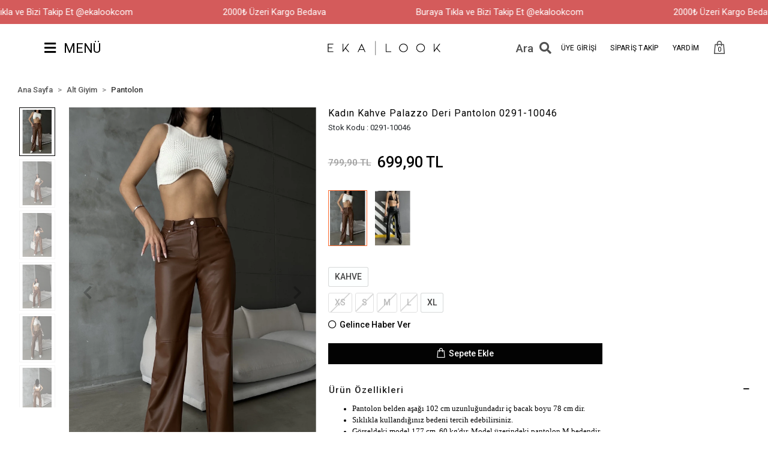

--- FILE ---
content_type: text/html; charset=UTF-8
request_url: https://www.ekalook.com/0291-10046-palazzo-deri-pantolon-4830
body_size: 19708
content:
<!DOCTYPE html><html lang="tr"><head><meta http-equiv="X-UA-Compatible" content="IE=edge" /><meta http-equiv="Content-Type" content="text/html; charset=utf-8"/><meta name='viewport' content='width=device-width, user-scalable=yes'><link rel="preconnect" href="https://cdn.qukasoft.com/"/><link rel="dns-prefetch" href="https://cdn.qukasoft.com/"/><link rel="icon" href="https://cdn.qukasoft.com/f/200208/bzR6WmFtNG0vcUp3ZUdFOVU1NG5hQT09/l/favicon-71855284.webp" /><link rel="stylesheet" type="text/css" href="https://www.ekalook.com/template/smart/default/assets/plugins/bootstrap.soft.min.css?v=1661412851" /><link rel="stylesheet" type="text/css" href="https://www.ekalook.com/template/smart/default/assets/style.min.css?v=1769123250" /><title>Kadın Kahve Palazzo Deri Pantolon | Ekalook</title><meta name="description" content="Kadın kahve palazzo deri pantolon modelleri uygun fiyat ve hızlı kargo imkanıyla Ekalook&#039;ta." /><link href="https://www.ekalook.com/0291-10046-palazzo-deri-pantolon-4830" rel="canonical" /><meta property="og:title" content="Kadın Kahve Palazzo Deri Pantolon | Ekalook" /><meta property="og:site_name" content="ekalook.com" /><meta property="og:type" content="product" /><meta property="og:url" content="https://www.ekalook.com/0291-10046-palazzo-deri-pantolon-4830" /><meta property="og:keywords" content="" /><meta property="og:description" content="Kadın kahve palazzo deri pantolon modelleri uygun fiyat ve hızlı kargo imkanıyla Ekalook&#039;ta." /><meta property="og:image" content="https://cdn.qukasoft.com/f/200208/bzR6YWFtNG0vcUp3ZUdGckg4OG5icmdQYmNFPQ/p/kadin-kahve-palazzo-deri-pantolon-0291-10046-35489019-sw2453sh3679.png" /><meta property="og:image:width" content="700" /><meta property="og:image:height" content="700" /><link rel="preconnect" href="https://fonts.googleapis.com"><link rel="preconnect" href="https://fonts.gstatic.com" crossorigin><style type="text/css">
        body {
            font-family: 'Roboto', sans-serif;
        }
        :root{
            --body-bg:#ffffff;
            --menu-bg-color: #ffffff;
            --menu-color: #000000;
            --menu-color-hover: #000000;
            --main-color: #000000;
            --main-color2: #d94132;
            --header-top-color: #666666;
            --header-top-color-hover: #000000;
            --add-cart-list: #ffffff;
            --add-cart-list-hover: #ffffff;
            --add-cart-list-bg: #000000;
            --add-cart-list-bg-hover: #5e5e5e;
            --buy-now: #000000;
            --buy-now-bg: #b8b8b8;
            --buy-now-hover: #ffffff;
            --buy-now-bg-hover: #000000;
            --add-cart-detail:#ffffff;
            --add-cart-detail-bg:#030303;
            --add-cart-detail-hover:#ffffff;
            --add-cart-detail-bg-hover:#383838;
            --complete-payment:#ffffff;
            --complete-payment-bg:#4dc761;
            --complete-payment-hover:#ffffff;
            --complete-payment-bg-hover:#3aa14b;
            --transition-time: .4s ease-out;
        };
        
    </style><link rel="stylesheet" type="text/css" href="https://www.ekalook.com/theme/cp____ekalook/assets/style.css?v=1768557294" /><style type="text/css">
                            @media(min-width:1240px){
                .container,
                .container-sm,
                .container-md,
                .container-lg,
                .container-xl {
                    max-width: 1600px !important;
                    width: 97%;
                }
            }
            </style><script type="application/ld+json">{"@context":"https:\/\/schema.org","@type":"Website","url":"https:\/\/www.ekalook.com","name":"Poly Giyim Tekstil LTD ŞTİ","potentialAction":{"@type":"SearchAction","target":"https:\/\/www.ekalook.com\/arama?k={search_term_string}","query-input":"required name=search_term_string"}}</script><script type="application/ld+json">{"@context":"https:\/\/schema.org","@type":"Store","name":"Poly Giyim Tekstil LTD ŞTİ","url":"https:\/\/www.ekalook.com","logo":"https:\/\/cdn.qukasoft.com\/f\/200208\/bzR6WmFtNG0vcUp3ZUdFOVU1NG5hQT09\/l\/logo-46090442-sw355sh47.webp","image":"https:\/\/cdn.qukasoft.com\/f\/200208\/bzR6WmFtNG0vcUp3ZUdFOVU1NG5hQT09\/l\/logo-46090442-sw355sh47.webp","address":"Alaybey Sokak No:15 Merter \/ İstanbul"}</script><script type="application/ld+json">{"@context":"https:\/\/schema.org\/","@type":"Product","name":"Kadın Kahve Palazzo Deri Pantolon 0291-10046","image":["https:\/\/cdn.qukasoft.com\/f\/200208\/bzR6WmFtNG0vcUp3ZUdGdEhNOXJKZWxESUE9PQ\/p\/kadin-kahve-palazzo-deri-pantolon-0291-10046-35489019-sw2453sh3679.webp","https:\/\/cdn.qukasoft.com\/f\/200208\/bzR6WmFtNG0vcUp3ZUdGdEhNOXJKZWxESUE9PQ\/p\/kadin-kahve-palazzo-deri-pantolon-0291-10046-19303676-sw2065sh3097.webp","https:\/\/cdn.qukasoft.com\/f\/200208\/bzR6WmFtNG0vcUp3ZUdGdEhNOXJKZWxESUE9PQ\/p\/kadin-kahve-palazzo-deri-pantolon-0291-10046-36646257-sw2104sh3157.webp","https:\/\/cdn.qukasoft.com\/f\/200208\/bzR6WmFtNG0vcUp3ZUdGdEhNOXJKZWxESUE9PQ\/p\/kadin-kahve-palazzo-deri-pantolon-0291-10046-56675710-sw2205sh3307.webp","https:\/\/cdn.qukasoft.com\/f\/200208\/bzR6WmFtNG0vcUp3ZUdGdEhNOXJKZWxESUE9PQ\/p\/kadin-kahve-palazzo-deri-pantolon-0291-10046-44981927-sw2408sh3612.webp","https:\/\/cdn.qukasoft.com\/f\/200208\/bzR6WmFtNG0vcUp3ZUdGdEhNOXJKZWxESUE9PQ\/p\/kadin-kahve-palazzo-deri-pantolon-0291-10046-74676214-sw2271sh3406.webp","https:\/\/cdn.qukasoft.com\/f\/200208\/bzR6WmFtNG0vcUp3ZUdGdEhNOXJKZWxESUE9PQ\/p\/kadin-kahve-palazzo-deri-pantolon-0291-10046-34219559-sw2492sh3738.webp","https:\/\/cdn.qukasoft.com\/f\/200208\/bzR6WmFtNG0vcUp3ZUdGdEhNOXJKZWxESUE9PQ\/p\/kadin-kahve-palazzo-deri-pantolon-0291-10046-9801961-sw2588sh3882.webp","https:\/\/cdn.qukasoft.com\/f\/200208\/bzR6WmFtNG0vcUp3ZUdGdEhNOXJKZWxESUE9PQ\/images\/urunler\/63f6b6417697263f6b64176977.webp","https:\/\/cdn.qukasoft.com\/f\/200208\/bzR6WmFtNG0vcUp3ZUdGdEhNOXJKZWxESUE9PQ\/images\/urunler\/63f6b642af56d63f6b642af573.webp","https:\/\/cdn.qukasoft.com\/f\/200208\/bzR6WmFtNG0vcUp3ZUdGdEhNOXJKZWxESUE9PQ\/images\/urunler\/63f6b643d94fd63f6b643d9501.webp","https:\/\/cdn.qukasoft.com\/f\/200208\/bzR6WmFtNG0vcUp3ZUdGdEhNOXJKZWxESUE9PQ\/p\/kadin-kahve-palazzo-deri-pantolon-0291-10046-82677013.webp"],"description":"Kadın kahve palazzo deri pantolon modelleri uygun fiyat ve hızlı kargo imkanıyla Ekalook'ta.","productId":"6143","mpn":"22K029110046__007","gtin":"8799030039433","sku":"22K029110046__007","brand":{"@type":"Brand","name":"MISS CIX (MCX)"},"offers":{"@type":"Offer","priceCurrency":"try","price":"699.90","itemCondition":"https:\/\/schema.org\/NewCondition","availability":"https:\/\/schema.org\/InStock","priceValidUntil":"","seller":{"@type":"Organization","name":"Poly Giyim Tekstil LTD ŞTİ"},"url":"https:\/\/www.ekalook.com\/0291-10046-palazzo-deri-pantolon-4830"}}</script><meta name="google-site-verification" content="b3CGJ__6WnOiRJumFhRKQeoc-JBey1lyKQSkKJt35Gw" /><meta name="facebook-domain-verification" content="pjwaxtz14hvisrwfz1tyedabpcya0x" /><!-- Global site tag (gtag.js) --><script async src="https://www.googletagmanager.com/gtag/js?id=UA-228091445-1"></script><script>
                var google_tag_defined = true;
                window.dataLayer = window.dataLayer || [];
                function gtag(){dataLayer.push(arguments);}
                gtag('js', new Date());
                                                gtag('config', 'UA-228091445-1');
                                                gtag('config', 'G-815VX3WZKN');
                                                                gtag('config', 'AW-10862721271');
                            </script><!-- Facebook Pixel Code --><script>
                    !function(f,b,e,v,n,t,s)
                    {if(f.fbq)return;n=f.fbq=function(){n.callMethod?
                        n.callMethod.apply(n,arguments):n.queue.push(arguments)};
                        if(!f._fbq)f._fbq=n;n.push=n;n.loaded=!0;n.version='2.0';
                        n.queue=[];t=b.createElement(e);t.async=!0;
                        t.src=v;s=b.getElementsByTagName(e)[0];
                        s.parentNode.insertBefore(t,s)}(window, document,'script',
                        'https://connect.facebook.net/en_US/fbevents.js');
                    fbq('init', '1914600342139056');
                    fbq('track', 'PageView',{});
                </script><!-- End Facebook Pixel Code --></head><body class="product-body "><div class="addons-marquee-bar amb-desktop-1 amb-mobile-1 amb-direction-0"
     style="background-color: #d45b5b;  background-repeat: no-repeat; background-position: center;"><a href="https://www.ekalook.com/yeni-urunler" class="item" style="color: #ffffff">
            2000₺ Üzeri Kargo Bedava
        </a><a href="https://www.instagram.com/ekalookcom/" class="item" style="color: #ffffff">
            Buraya Tıkla ve Bizi Takip Et @ekalookcom
        </a><a href="https://www.ekalook.com/yeni-urunler" class="item" style="color: #ffffff">
            2000₺ Üzeri Kargo Bedava
        </a><a href="https://www.instagram.com/ekalookcom/" class="item" style="color: #ffffff">
            Buraya Tıkla ve Bizi Takip Et @ekalookcom
        </a><a href="https://www.ekalook.com/yeni-urunler" class="item" style="color: #ffffff">
            2000₺ Üzeri Kargo Bedava
        </a><a href="https://www.instagram.com/ekalookcom/" class="item" style="color: #ffffff">
            Buraya Tıkla ve Bizi Takip Et @ekalookcom
        </a><a href="https://www.ekalook.com/yeni-urunler" class="item" style="color: #ffffff">
            2000₺ Üzeri Kargo Bedava
        </a><a href="https://www.instagram.com/ekalookcom/" class="item" style="color: #ffffff">
            Buraya Tıkla ve Bizi Takip Et @ekalookcom
        </a></div><style type="text/css">
    @media (min-width: 992px) {
            .addons-marquee-bar {
            height: 40px !important;
        }
                    .addons-marquee-bar .item {
            font-size: 15px !important;
        }
                .addons-marquee-bar .item {
            margin-right: 150px !important;
        }
        }
    @media (max-width: 991px) {
            .addons-marquee-bar {
            height: 34px !important;
        }
                .addons-marquee-bar {
            margin-top: 60px;
            margin-bottom: -60px;
        }
                .addons-marquee-bar .item {
            font-size: 12px !important;
        }
                .addons-marquee-bar .item {
            margin-right: 40px !important;
        }
        }
</style><section class="pattern-group pattern-group-t-0 pattern-group-p-product "><div class="no-container"><div class="pattern-group-body"><div class="p-g-b-c-wrapper"><div class="p-g-b-c-inner"><div class="p-g-mod p-g-mod-t-28 p-g-mod-header  p-g-mod-trans   "><div class="p-g-mod-body  p-g-mod-body-p-0  "><header class="desktop fixed-desktop"><section class="h-center"><div class="container-fluid container-fluid-relative"><div class="row"><div class="col-md-4"><div class="logo header-area"><a href="javascript:;" class="icon-group ml-1 btn-sidebar-menu-desktop"><i class="fas fa-bars mr-2"></i> MENÜ
                                </a></div></div><div class="col-md-4"><div class="logo-area header-area"><a href="https://www.ekalook.com" ><img src="https://cdn.qukasoft.com/f/200208/bzR6WmFtNG0vcUp3ZUdFOVU1NG5hQT09/l/logo-46090442-sw355sh47.webp" alt="" /></a></div></div><div class="col-md-4"><div class="header-area last"><div class="header-bar"><div class="search-area"><a class="bar-link bar-search mr-3" href="javascript:;"><span class="icon"><span class="search-span">Ara</span><i class="fas fa-search"></i></span></a></div><div class="bar-link bar-user"><div class="link"><a class="bar-link mr-3" href="https://www.ekalook.com/uye-giris"><span class="bar-buttons">
                                                   ÜYE GİRİŞİ
                                                </span></a></div></div><a class="bar-link mr-3" href="https://www.ekalook.com/siparis-takip"><span class="bar-buttons">
                                       SİPARİŞ TAKİP
                                    </span></a><a class="bar-link mr-3" href="https://www.ekalook.com/yardim"><span class="bar-buttons">
                                       YARDİM
                                    </span></a><div class="dropdown header-cart-hover"><a class="bar-link bar-cart" href="https://www.ekalook.com/sepet" id="console-menu-3" role="button"><span class="icon"><i class="coreicon-bag-2"></i><span class="count" data-cart-quantity>0</span></span></a><div class="dropdown-menu" aria-labelledby="console-menu-3"><div class="top-header"><span class="title">
                                                Sepetim 
                                                <span class="count2" data-cart-quantity>0 </span><span class="count2-description">Ürün</span></span></div><div class="products" data-cart-products></div><div class="summary" data-cart-summary></div></div></div></div></div></div></div></div><div class="search"><form action="https://www.ekalook.com/arama" method="get" data-choose-action="redirect" data-advanced-product-search><div class="input-box"><input type="text" name="k" class="form-control" placeholder="Aramak istediğin ürünü yaz, kolayca bul!" /></div><button type="submit" class="btn btn-orange btn-send"><i class="fas fa-search"></i></button></form></div></section></header><nav class="sidebar-menu-desktop"><section class="mobile-search"><a href="javascript:;" class="btn-sidebar-menu-desktop btn-close"><i class="fas fa-times-circle"></i></a><div class="clearfix"></div></section><div class="scrollbar"><div class="categories"><ul><li class="sc-33"><a href="https://www.ekalook.com/yeni-urunler" data-id="33"><span class="name ">Yeni Ürünler</span><div class="clearfix"></div></a></li><li class="sc-1"><a href="https://www.ekalook.com/kadin-elbise-modelleri" data-id="1"><span class="name ">Elbise</span><div class="clearfix"></div></a></li><li class="sc-29"><a href="javascript:;" class="btn-categories-show" data-id="29"><span class="name float-left">Üst Giyim</span><span class="icon float-right"><i class="fas fa-angle-right"></i></span><div class="clearfix"></div></a><ul class="multi categories-list-29"><li class="sc-29-all"><a href="https://www.ekalook.com/kadin-ust-giyim-modelleri"><span class="name float-left">
                            Tüm
                            Üst Giyim</span><div class="clearfix"></div></a></li><li class="sc-4"><a href="https://www.ekalook.com/kadin-bluz-modelleri" data-id="4"><span class="name ">Bluz</span><div class="clearfix"></div></a></li><li class="sc-5"><a href="https://www.ekalook.com/kadin-bodysuit-modelleri" data-id="5"><span class="name ">Bodysuit</span><div class="clearfix"></div></a></li><li class="sc-6"><a href="https://www.ekalook.com/kadin-crop-modelleri" data-id="6"><span class="name ">Crop</span><div class="clearfix"></div></a></li><li class="sc-10"><a href="https://www.ekalook.com/kadin-gomlek-modelleri" data-id="10"><span class="name ">Gömlek</span><div class="clearfix"></div></a></li><li class="sc-11"><a href="https://www.ekalook.com/kadin-hirka-modelleri" data-id="11"><span class="name ">Hırka</span><div class="clearfix"></div></a></li><li class="sc-14"><a href="https://www.ekalook.com/kadin-kazak-modelleri" data-id="14"><span class="name ">Kazak</span><div class="clearfix"></div></a></li><li class="sc-19"><a href="https://www.ekalook.com/kadin-sweatshirt-modelleri" data-id="19"><span class="name ">Sweatshirt</span><div class="clearfix"></div></a></li><li class="sc-25"><a href="https://www.ekalook.com/kadin-spor-t-shirt-modelleri" data-id="25"><span class="name ">T-shirt</span><div class="clearfix"></div></a></li><li class="sc-26"><a href="https://www.ekalook.com/kadin-tulum-modelleri" data-id="26"><span class="name ">Tulum</span><div class="clearfix"></div></a></li></ul></li><li class="sc-28"><a href="javascript:;" class="btn-categories-show" data-id="28"><span class="name float-left">Alt Giyim</span><span class="icon float-right"><i class="fas fa-angle-right"></i></span><div class="clearfix"></div></a><ul class="multi categories-list-28"><li class="sc-28-all"><a href="https://www.ekalook.com/kadin-alt-giyim-modelleri"><span class="name float-left">
                            Tüm
                            Alt Giyim</span><div class="clearfix"></div></a></li><li class="sc-9"><a href="javascript:;" class="btn-categories-show" data-id="9"><span class="name float-left">Etek</span><span class="icon float-right"><i class="fas fa-angle-right"></i></span><div class="clearfix"></div></a><ul class="multi categories-list-9"><li class="sc-9-all"><a href="https://www.ekalook.com/kadin-etek-modelleri"><span class="name float-left">
                            Tüm
                            Etek</span><div class="clearfix"></div></a></li><li class="sc-77"><a href="https://www.ekalook.com/sort-etek" data-id="77"><span class="name ">Şort Etek</span><div class="clearfix"></div></a></li></ul></li><li class="sc-12"><a href="https://www.ekalook.com/kadin-jean-pantolon-modelleri" data-id="12"><span class="name ">Jeans</span><div class="clearfix"></div></a></li><li class="sc-18"><a href="https://www.ekalook.com/kadin-pantolon-modelleri" data-id="18"><span class="name ">Pantolon</span><div class="clearfix"></div></a></li><li class="sc-20"><a href="https://www.ekalook.com/kadin-sort-modelleri" data-id="20"><span class="name ">Şort</span><div class="clearfix"></div></a></li><li class="sc-41"><a href="https://www.ekalook.com/kadin-tayt-modelleri" data-id="41"><span class="name ">Tayt</span><div class="clearfix"></div></a></li></ul></li><li class="sc-30"><a href="javascript:;" class="btn-categories-show" data-id="30"><span class="name float-left">Dış Giyim</span><span class="icon float-right"><i class="fas fa-angle-right"></i></span><div class="clearfix"></div></a><ul class="multi categories-list-30"><li class="sc-30-all"><a href="https://www.ekalook.com/kadin-dis-giyim-modelleri"><span class="name float-left">
                            Tüm
                            Dış Giyim</span><div class="clearfix"></div></a></li><li class="sc-7"><a href="https://www.ekalook.com/kadin-spor-ceket-modelleri" data-id="7"><span class="name ">Ceket</span><div class="clearfix"></div></a></li><li class="sc-13"><a href="https://www.ekalook.com/kadin-kaban-modelleri" data-id="13"><span class="name ">Kaban</span><div class="clearfix"></div></a></li><li class="sc-15"><a href="https://www.ekalook.com/kadin-kimono-modelleri" data-id="15"><span class="name ">Kimono</span><div class="clearfix"></div></a></li><li class="sc-17"><a href="https://www.ekalook.com/kadin-mont-modelleri" data-id="17"><span class="name ">Mont</span><div class="clearfix"></div></a></li><li class="sc-24"><a href="https://www.ekalook.com/kadin-trenckot-modelleri" data-id="24"><span class="name ">Trençkot</span><div class="clearfix"></div></a></li><li class="sc-27"><a href="https://www.ekalook.com/kadin-yelek-modelleri" data-id="27"><span class="name ">Yelek</span><div class="clearfix"></div></a></li></ul></li><li class="sc-2"><a href="https://www.ekalook.com/alt-ust-takim" data-id="2"><span class="name ">Alt-Üst Takım</span><div class="clearfix"></div></a></li><li class="sc-101"><a href="https://www.ekalook.com/ic-giyim-4448" data-id="101"><span class="name ">İç Giyim</span><div class="clearfix"></div></a></li><li class="sc-22"><a href="https://www.ekalook.com/kadin-takim-modelleri" data-id="22"><span class="name ">Takım Elbise</span><div class="clearfix"></div></a></li><li class="sc-31"><a href="javascript:;" class="btn-categories-show" data-id="31"><span class="name float-left">Aksesuar</span><span class="icon float-right"><i class="fas fa-angle-right"></i></span><div class="clearfix"></div></a><ul class="multi categories-list-31"><li class="sc-31-all"><a href="https://www.ekalook.com/kadin-aksesuar-modelleri"><span class="name float-left">
                            Tüm
                            Aksesuar</span><div class="clearfix"></div></a></li><li class="sc-42"><a href="https://www.ekalook.com/kadin-kemer-modelleri" data-id="42"><span class="name ">Kemer</span><div class="clearfix"></div></a></li><li class="sc-105"><a href="https://www.ekalook.com/sapka" data-id="105"><span class="name ">Şapka</span><div class="clearfix"></div></a></li><li class="sc-106"><a href="https://www.ekalook.com/atki" data-id="106"><span class="name ">Atkı</span><div class="clearfix"></div></a></li><li class="sc-107"><a href="https://www.ekalook.com/balaklavabere-995" data-id="107"><span class="name ">Balaklava&Bere</span><div class="clearfix"></div></a></li></ul></li><li class="sc-103"><a href="https://www.ekalook.com/tek-fiyat-300-tl" data-id="103"><span class="name ">Outlet</span><div class="clearfix"></div></a></li><li><a href="https://www.ekalook.com/tumu-c-0?siralama=cok-satanlar"><img class="fire" src="https://www.ekalook.com/theme/cp____ekalook/assets/images/fire-solid.svg?v=1689758979"/> Çok Satanlar</a></li></ul></div></div></nav><header class="mobile"><div class="op-black"></div><div class="left"><a href="javascript:;" class="icon-group ml-2 btn-sidebar-menu"><i class="fas fa-align-right"></i></a><a href="javascript:;" class="icon-group btn-sidebar-menu ml-3"><i class="coreicon-search-1"></i></a></div><div class="center"><div class="logo"><a href="https://www.ekalook.com"><img src="https://cdn.qukasoft.com/f/200208/bzR6WmFtNG0vcUp3ZUdFOVU1NG5hQT09/l/mobil-logo-84136683.webp" alt="" /></a></div></div><div class="right"><a href="https://www.ekalook.com/sepet" class="icon-group mr-3"><i class="coreicon-basket-2"></i><span class="badge" data-cart-quantity>0</span></a><a href="javascript:;" class="icon-group mr-2 btn-sidebar-user"><i class="coreicon-user-5"></i></a></div><div class="clearfix"></div><nav class="sidebar-menu"><section class="mobile-search"><form action="https://www.ekalook.com/arama" method="get"><div class="input-box"><input type="text" name="k" class="form-control" placeholder="Ara.." /></div><button type="submit" class="btn btn-orange btn-send"><i class="fas fa-search"></i></button></form><div class="clearfix"></div></section><div class="scrollbar"><div class="categories"><ul><li class="sc-33"><a href="https://www.ekalook.com/yeni-urunler" data-id="33"><span class="name ">Yeni Ürünler</span><div class="clearfix"></div></a></li><li class="sc-1"><a href="https://www.ekalook.com/kadin-elbise-modelleri" data-id="1"><span class="name ">Elbise</span><div class="clearfix"></div></a></li><li class="sc-29"><a href="javascript:;" class="btn-categories-show" data-id="29"><span class="name float-left">Üst Giyim</span><span class="icon float-right"><i class="fas fa-angle-right"></i></span><div class="clearfix"></div></a><ul class="multi categories-list-29"><li class="sc-29-all"><a href="https://www.ekalook.com/kadin-ust-giyim-modelleri"><span class="name float-left">
                            Tüm
                            Üst Giyim</span><div class="clearfix"></div></a></li><li class="sc-4"><a href="https://www.ekalook.com/kadin-bluz-modelleri" data-id="4"><span class="name ">Bluz</span><div class="clearfix"></div></a></li><li class="sc-5"><a href="https://www.ekalook.com/kadin-bodysuit-modelleri" data-id="5"><span class="name ">Bodysuit</span><div class="clearfix"></div></a></li><li class="sc-6"><a href="https://www.ekalook.com/kadin-crop-modelleri" data-id="6"><span class="name ">Crop</span><div class="clearfix"></div></a></li><li class="sc-10"><a href="https://www.ekalook.com/kadin-gomlek-modelleri" data-id="10"><span class="name ">Gömlek</span><div class="clearfix"></div></a></li><li class="sc-11"><a href="https://www.ekalook.com/kadin-hirka-modelleri" data-id="11"><span class="name ">Hırka</span><div class="clearfix"></div></a></li><li class="sc-14"><a href="https://www.ekalook.com/kadin-kazak-modelleri" data-id="14"><span class="name ">Kazak</span><div class="clearfix"></div></a></li><li class="sc-19"><a href="https://www.ekalook.com/kadin-sweatshirt-modelleri" data-id="19"><span class="name ">Sweatshirt</span><div class="clearfix"></div></a></li><li class="sc-25"><a href="https://www.ekalook.com/kadin-spor-t-shirt-modelleri" data-id="25"><span class="name ">T-shirt</span><div class="clearfix"></div></a></li><li class="sc-26"><a href="https://www.ekalook.com/kadin-tulum-modelleri" data-id="26"><span class="name ">Tulum</span><div class="clearfix"></div></a></li></ul></li><li class="sc-28"><a href="javascript:;" class="btn-categories-show" data-id="28"><span class="name float-left">Alt Giyim</span><span class="icon float-right"><i class="fas fa-angle-right"></i></span><div class="clearfix"></div></a><ul class="multi categories-list-28"><li class="sc-28-all"><a href="https://www.ekalook.com/kadin-alt-giyim-modelleri"><span class="name float-left">
                            Tüm
                            Alt Giyim</span><div class="clearfix"></div></a></li><li class="sc-9"><a href="javascript:;" class="btn-categories-show" data-id="9"><span class="name float-left">Etek</span><span class="icon float-right"><i class="fas fa-angle-right"></i></span><div class="clearfix"></div></a><ul class="multi categories-list-9"><li class="sc-9-all"><a href="https://www.ekalook.com/kadin-etek-modelleri"><span class="name float-left">
                            Tüm
                            Etek</span><div class="clearfix"></div></a></li><li class="sc-77"><a href="https://www.ekalook.com/sort-etek" data-id="77"><span class="name ">Şort Etek</span><div class="clearfix"></div></a></li></ul></li><li class="sc-12"><a href="https://www.ekalook.com/kadin-jean-pantolon-modelleri" data-id="12"><span class="name ">Jeans</span><div class="clearfix"></div></a></li><li class="sc-18"><a href="https://www.ekalook.com/kadin-pantolon-modelleri" data-id="18"><span class="name ">Pantolon</span><div class="clearfix"></div></a></li><li class="sc-20"><a href="https://www.ekalook.com/kadin-sort-modelleri" data-id="20"><span class="name ">Şort</span><div class="clearfix"></div></a></li><li class="sc-41"><a href="https://www.ekalook.com/kadin-tayt-modelleri" data-id="41"><span class="name ">Tayt</span><div class="clearfix"></div></a></li></ul></li><li class="sc-30"><a href="javascript:;" class="btn-categories-show" data-id="30"><span class="name float-left">Dış Giyim</span><span class="icon float-right"><i class="fas fa-angle-right"></i></span><div class="clearfix"></div></a><ul class="multi categories-list-30"><li class="sc-30-all"><a href="https://www.ekalook.com/kadin-dis-giyim-modelleri"><span class="name float-left">
                            Tüm
                            Dış Giyim</span><div class="clearfix"></div></a></li><li class="sc-7"><a href="https://www.ekalook.com/kadin-spor-ceket-modelleri" data-id="7"><span class="name ">Ceket</span><div class="clearfix"></div></a></li><li class="sc-13"><a href="https://www.ekalook.com/kadin-kaban-modelleri" data-id="13"><span class="name ">Kaban</span><div class="clearfix"></div></a></li><li class="sc-15"><a href="https://www.ekalook.com/kadin-kimono-modelleri" data-id="15"><span class="name ">Kimono</span><div class="clearfix"></div></a></li><li class="sc-17"><a href="https://www.ekalook.com/kadin-mont-modelleri" data-id="17"><span class="name ">Mont</span><div class="clearfix"></div></a></li><li class="sc-24"><a href="https://www.ekalook.com/kadin-trenckot-modelleri" data-id="24"><span class="name ">Trençkot</span><div class="clearfix"></div></a></li><li class="sc-27"><a href="https://www.ekalook.com/kadin-yelek-modelleri" data-id="27"><span class="name ">Yelek</span><div class="clearfix"></div></a></li></ul></li><li class="sc-2"><a href="https://www.ekalook.com/alt-ust-takim" data-id="2"><span class="name ">Alt-Üst Takım</span><div class="clearfix"></div></a></li><li class="sc-101"><a href="https://www.ekalook.com/ic-giyim-4448" data-id="101"><span class="name ">İç Giyim</span><div class="clearfix"></div></a></li><li class="sc-22"><a href="https://www.ekalook.com/kadin-takim-modelleri" data-id="22"><span class="name ">Takım Elbise</span><div class="clearfix"></div></a></li><li class="sc-31"><a href="javascript:;" class="btn-categories-show" data-id="31"><span class="name float-left">Aksesuar</span><span class="icon float-right"><i class="fas fa-angle-right"></i></span><div class="clearfix"></div></a><ul class="multi categories-list-31"><li class="sc-31-all"><a href="https://www.ekalook.com/kadin-aksesuar-modelleri"><span class="name float-left">
                            Tüm
                            Aksesuar</span><div class="clearfix"></div></a></li><li class="sc-42"><a href="https://www.ekalook.com/kadin-kemer-modelleri" data-id="42"><span class="name ">Kemer</span><div class="clearfix"></div></a></li><li class="sc-105"><a href="https://www.ekalook.com/sapka" data-id="105"><span class="name ">Şapka</span><div class="clearfix"></div></a></li><li class="sc-106"><a href="https://www.ekalook.com/atki" data-id="106"><span class="name ">Atkı</span><div class="clearfix"></div></a></li><li class="sc-107"><a href="https://www.ekalook.com/balaklavabere-995" data-id="107"><span class="name ">Balaklava&Bere</span><div class="clearfix"></div></a></li></ul></li><li class="sc-103"><a href="https://www.ekalook.com/tek-fiyat-300-tl" data-id="103"><span class="name ">Outlet</span><div class="clearfix"></div></a></li><li class="sc-999"><a href="/tumu-c-0?siralama=cok-satanlar"><span class="name" ><img class="fire" src="https://www.ekalook.com/theme/cp____ekalook/assets/images/fire-solid.svg?v=1689758979"/> Çok Satanlar </span><div class="clearfix"></div></a></li></ul></div></div></nav><nav class="sidebar-user"><div class="title">
                Hesabım
                <a href="javascript:;" class="btn-sidebar-user btn-close"><i class="fas fa-times-circle"></i></a></div><div class="scrollbar"><div class="login-menu"><a href="https://www.ekalook.com/uye-giris"><i class="coreicon-user-5"></i> Giriş Yap</a><a href="https://www.ekalook.com/uye-ol"><i class="coreicon-user-5"></i> Üye Ol</a><a href="https://www.ekalook.com/uye-giris?sayfa=sifre"><i class="coreicon-user-5"></i>Şifremi Unuttum</a></div><div class="title-alt">
                    Müşteri Hizmetleri
                </div><div class="footer-links"><ul><li><a href="javascript:;"><i class="coreicon-megaphone mr-2"></i>
                                02125754444
                            </a></li><li><a href="mailto:bilgi@ekalook.com"><i class="coreicon-envelope-1 mr-2"></i><span>
                                    bilgi@ekalook.com
                                </span></a></li></ul></div><div class="title-alt">
                    Diğer
                </div><div class="footer-links"><ul><li><a href="https://www.ekalook.com/hakkimizda">
                                    Hakkımızda
                                </a></li><li><a href="https://www.ekalook.com/gizlilik-sozlesmesi">
                                    Gizlilik ve Güvenlik
                                </a></li><li><a href="https://www.ekalook.com/kullanici-sozlesmesi">
                                    Üyelik Sözleşmesi
                                </a></li><li><a href="https://www.ekalook.com/iletisim">
                                    İletişim
                                </a></li><li><a href="https://www.ekalook.com/garanti-ve-iade-kosullari">
                                    Garanti Ve İade Koşulları
                                </a></li><li><a href="https://www.ekalook.com/magazalar">
                                    Mağazalar
                                </a></li><li><a href="https://www.ekalook.com/sss">
                                    Sıkça Sorulan Sorular
                                </a></li><li><a href="https://www.ekalook.com/siparis-takip">
                                    Sipariş Takip
                                </a></li><li><a href="https://www.ekalook.com/havale-bildirimleri">
                                    Havale Bildirimleri
                                </a></li></ul></div></div></nav></header><div class="mobile-header-space"></div></div></div></div></div></div></div></section><section class="pattern-group pattern-group-t-0 pattern-group-p-product "><div class="container"><div class="pattern-group-body"><div class="row"><div class="col-list col-0 d-none col-sm-0 d-sm-none col-md-12 d-md-block col-lg-12 d-lg-block col-xl-12 d-xl-block p-g-b-c-0"><div class="p-g-b-c-wrapper"><div class="p-g-b-c-inner"><div class="p-g-mod p-g-mod-t-27 p-g-mod-breadcrumb  p-g-mod-trans   "><div class="p-g-mod-body  p-g-mod-body-p-0  "><nav aria-label="breadcrumb" class="breadcrumb-wrapper"><ol class="breadcrumb" itemscope itemtype="http://schema.org/BreadcrumbList"><li class="breadcrumb-item" itemprop="itemListElement" itemscope itemtype="http://schema.org/ListItem"><a itemprop="item" href="https://www.ekalook.com"><span itemprop='name'>Ana Sayfa</span><meta itemprop="position" content="1" /></a></li><li class="breadcrumb-item" itemprop="itemListElement" itemscope itemtype="http://schema.org/ListItem"><a itemprop="item" href="https://www.ekalook.com/kadin-alt-giyim-modelleri"><span itemprop='name'>Alt Giyim</span><meta itemprop="position" content="2" /></a></li><li class="breadcrumb-item" itemprop="itemListElement" itemscope itemtype="http://schema.org/ListItem"><a itemprop="item" href="https://www.ekalook.com/kadin-pantolon-modelleri"><span itemprop='name'>Pantolon</span><meta itemprop="position" content="3" /></a></li></ol></nav></div></div></div></div></div></div></div></div></section><section class="pattern-group pattern-group-t-0 pattern-group-p-product sticky-sidebar-992-2"><div class="container"><div class="pattern-group-body"><div class="row"><div class="col-list col-12 d-block col-sm-12 d-sm-block col-md-12 d-md-block col-lg-12 d-lg-block col-xl-12 d-xl-block p-g-b-c-0"><div class="p-g-b-c-wrapper"><div class="p-g-b-c-inner"><div class="p-g-mod p-g-mod-t-13 p-g-mod-base-content  p-g-mod-trans   "><div class="p-g-mod-body  p-g-mod-body-p-0  "><div class="product-profile-1" data-product-id="6143"><div class="row"><div class="col-lg-5"><div id="product-profile-carousel-6143" class="carousel slide ppc-ctype-3" data-ride="carousel"><div class="row"><div class="col-md-2"><ol class="carousel-indicators"><li data-target="#product-profile-carousel-6143" 
                            data-slide-to="0" class="active"><img class="d-block w-100 xzoom-gallery" src="https://cdn.qukasoft.com/f/200208/bzR6WmFtNG0vcUp3ZUdGdEg4OG5hTHdQYmNFPQ/p/kadin-kahve-palazzo-deri-pantolon-0291-10046-35489019-sw2453sh3679.webp" xpreview="https://cdn.qukasoft.com/f/200208/bzR6WmFtNG0vcUp3ZUdGdEhNOXJKZWxESUE9PQ/p/kadin-kahve-palazzo-deri-pantolon-0291-10046-35489019-sw2453sh3679.webp" alt="Kadın Kahve Palazzo Deri Pantolon 0291-10046"></li><li data-target="#product-profile-carousel-6143" 
                            data-slide-to="1" class=""><img class="d-block w-100 xzoom-gallery" src="https://cdn.qukasoft.com/f/200208/bzR6WmFtNG0vcUp3ZUdGdEg4OG5hTHdQYmNFPQ/p/kadin-kahve-palazzo-deri-pantolon-0291-10046-19303676-sw2065sh3097.webp" xpreview="https://cdn.qukasoft.com/f/200208/bzR6WmFtNG0vcUp3ZUdGdEhNOXJKZWxESUE9PQ/p/kadin-kahve-palazzo-deri-pantolon-0291-10046-19303676-sw2065sh3097.webp" alt="Kadın Kahve Palazzo Deri Pantolon 0291-10046"></li><li data-target="#product-profile-carousel-6143" 
                            data-slide-to="2" class=""><img class="d-block w-100 xzoom-gallery" src="https://cdn.qukasoft.com/f/200208/bzR6WmFtNG0vcUp3ZUdGdEg4OG5hTHdQYmNFPQ/p/kadin-kahve-palazzo-deri-pantolon-0291-10046-36646257-sw2104sh3157.webp" xpreview="https://cdn.qukasoft.com/f/200208/bzR6WmFtNG0vcUp3ZUdGdEhNOXJKZWxESUE9PQ/p/kadin-kahve-palazzo-deri-pantolon-0291-10046-36646257-sw2104sh3157.webp" alt="Kadın Kahve Palazzo Deri Pantolon 0291-10046"></li><li data-target="#product-profile-carousel-6143" 
                            data-slide-to="3" class=""><img class="d-block w-100 xzoom-gallery" src="https://cdn.qukasoft.com/f/200208/bzR6WmFtNG0vcUp3ZUdGdEg4OG5hTHdQYmNFPQ/p/kadin-kahve-palazzo-deri-pantolon-0291-10046-56675710-sw2205sh3307.webp" xpreview="https://cdn.qukasoft.com/f/200208/bzR6WmFtNG0vcUp3ZUdGdEhNOXJKZWxESUE9PQ/p/kadin-kahve-palazzo-deri-pantolon-0291-10046-56675710-sw2205sh3307.webp" alt="Kadın Kahve Palazzo Deri Pantolon 0291-10046"></li><li data-target="#product-profile-carousel-6143" 
                            data-slide-to="4" class=""><img class="d-block w-100 xzoom-gallery" src="https://cdn.qukasoft.com/f/200208/bzR6WmFtNG0vcUp3ZUdGdEg4OG5hTHdQYmNFPQ/p/kadin-kahve-palazzo-deri-pantolon-0291-10046-44981927-sw2408sh3612.webp" xpreview="https://cdn.qukasoft.com/f/200208/bzR6WmFtNG0vcUp3ZUdGdEhNOXJKZWxESUE9PQ/p/kadin-kahve-palazzo-deri-pantolon-0291-10046-44981927-sw2408sh3612.webp" alt="Kadın Kahve Palazzo Deri Pantolon 0291-10046"></li><li data-target="#product-profile-carousel-6143" 
                            data-slide-to="5" class=""><img class="d-block w-100 xzoom-gallery" src="https://cdn.qukasoft.com/f/200208/bzR6WmFtNG0vcUp3ZUdGdEg4OG5hTHdQYmNFPQ/p/kadin-kahve-palazzo-deri-pantolon-0291-10046-74676214-sw2271sh3406.webp" xpreview="https://cdn.qukasoft.com/f/200208/bzR6WmFtNG0vcUp3ZUdGdEhNOXJKZWxESUE9PQ/p/kadin-kahve-palazzo-deri-pantolon-0291-10046-74676214-sw2271sh3406.webp" alt="Kadın Kahve Palazzo Deri Pantolon 0291-10046"></li><li data-target="#product-profile-carousel-6143" 
                            data-slide-to="6" class=""><img class="d-block w-100 xzoom-gallery" src="https://cdn.qukasoft.com/f/200208/bzR6WmFtNG0vcUp3ZUdGdEg4OG5hTHdQYmNFPQ/p/kadin-kahve-palazzo-deri-pantolon-0291-10046-34219559-sw2492sh3738.webp" xpreview="https://cdn.qukasoft.com/f/200208/bzR6WmFtNG0vcUp3ZUdGdEhNOXJKZWxESUE9PQ/p/kadin-kahve-palazzo-deri-pantolon-0291-10046-34219559-sw2492sh3738.webp" alt="Kadın Kahve Palazzo Deri Pantolon 0291-10046"></li><li data-target="#product-profile-carousel-6143" 
                            data-slide-to="7" class=""><img class="d-block w-100 xzoom-gallery" src="https://cdn.qukasoft.com/f/200208/bzR6WmFtNG0vcUp3ZUdGdEg4OG5hTHdQYmNFPQ/p/kadin-kahve-palazzo-deri-pantolon-0291-10046-9801961-sw2588sh3882.webp" xpreview="https://cdn.qukasoft.com/f/200208/bzR6WmFtNG0vcUp3ZUdGdEhNOXJKZWxESUE9PQ/p/kadin-kahve-palazzo-deri-pantolon-0291-10046-9801961-sw2588sh3882.webp" alt="Kadın Kahve Palazzo Deri Pantolon 0291-10046"></li><li data-target="#product-profile-carousel-6143" 
                            data-slide-to="8" class=""><img class="d-block w-100 xzoom-gallery" src="https://cdn.qukasoft.com/f/200208/bzR6WmFtNG0vcUp3ZUdGdEg4OG5hTHdQYmNFPQ/images/urunler/63f6b6417697263f6b64176977.webp" xpreview="https://cdn.qukasoft.com/f/200208/bzR6WmFtNG0vcUp3ZUdGdEhNOXJKZWxESUE9PQ/images/urunler/63f6b6417697263f6b64176977.webp" alt="Kadın Kahve Palazzo Deri Pantolon 0291-10046"></li><li data-target="#product-profile-carousel-6143" 
                            data-slide-to="9" class=""><img class="d-block w-100 xzoom-gallery" src="https://cdn.qukasoft.com/f/200208/bzR6WmFtNG0vcUp3ZUdGdEg4OG5hTHdQYmNFPQ/images/urunler/63f6b642af56d63f6b642af573.webp" xpreview="https://cdn.qukasoft.com/f/200208/bzR6WmFtNG0vcUp3ZUdGdEhNOXJKZWxESUE9PQ/images/urunler/63f6b642af56d63f6b642af573.webp" alt="Kadın Kahve Palazzo Deri Pantolon 0291-10046"></li><li data-target="#product-profile-carousel-6143" 
                            data-slide-to="10" class=""><img class="d-block w-100 xzoom-gallery" src="https://cdn.qukasoft.com/f/200208/bzR6WmFtNG0vcUp3ZUdGdEg4OG5hTHdQYmNFPQ/images/urunler/63f6b643d94fd63f6b643d9501.webp" xpreview="https://cdn.qukasoft.com/f/200208/bzR6WmFtNG0vcUp3ZUdGdEhNOXJKZWxESUE9PQ/images/urunler/63f6b643d94fd63f6b643d9501.webp" alt="Kadın Kahve Palazzo Deri Pantolon 0291-10046"></li><li data-target="#product-profile-carousel-6143" 
                            data-slide-to="11" class=""><img class="d-block w-100 xzoom-gallery" src="https://cdn.qukasoft.com/f/200208/bzR6WmFtNG0vcUp3ZUdGdEg4OG5hTHdQYmNFPQ/p/kadin-kahve-palazzo-deri-pantolon-0291-10046-82677013.webp" xpreview="https://cdn.qukasoft.com/f/200208/bzR6WmFtNG0vcUp3ZUdGdEhNOXJKZWxESUE9PQ/p/kadin-kahve-palazzo-deri-pantolon-0291-10046-82677013.webp" alt="Kadın Kahve Palazzo Deri Pantolon 0291-10046"></li></ol></div><div class="col-md-10"><div class="carousel-outer"><div class="carousel-inner"><div class="carousel-item active"><a href="https://cdn.qukasoft.com/f/200208/bzR6WmFtNG0vcUp3ZUdGdEg4ZHJKYmtHSThEeFJBPT0/p/kadin-kahve-palazzo-deri-pantolon-0291-10046-35489019-sw2453sh3679.webp" data-fancybox="images" data-caption="Kadın Kahve Palazzo Deri Pantolon 0291-10046"><img class="xzoom" id="xzoom-default" src="https://cdn.qukasoft.com/f/200208/bzR6WmFtNG0vcUp3ZUdGdEhNOXJKZWxESUE9PQ/p/kadin-kahve-palazzo-deri-pantolon-0291-10046-35489019-sw2453sh3679.webp" alt="Kadın Kahve Palazzo Deri Pantolon 0291-10046" xoriginal="https://cdn.qukasoft.com/f/200208/bzR6WmFtNG0vcUp3ZUdGdEg4ZHJKYmtHSThEeFJBPT0/p/kadin-kahve-palazzo-deri-pantolon-0291-10046-35489019-sw2453sh3679.webp"></a></div><div class="carousel-item "><a href="https://cdn.qukasoft.com/f/200208/bzR6WmFtNG0vcUp3ZUdGdEg4ZHJKYmtHSThEeFJBPT0/p/kadin-kahve-palazzo-deri-pantolon-0291-10046-19303676-sw2065sh3097.webp" data-fancybox="images" data-caption="Kadın Kahve Palazzo Deri Pantolon 0291-10046"><img class="xzoom" id="xzoom-default" src="https://cdn.qukasoft.com/f/200208/bzR6WmFtNG0vcUp3ZUdGdEhNOXJKZWxESUE9PQ/p/kadin-kahve-palazzo-deri-pantolon-0291-10046-19303676-sw2065sh3097.webp" alt="Kadın Kahve Palazzo Deri Pantolon 0291-10046" xoriginal="https://cdn.qukasoft.com/f/200208/bzR6WmFtNG0vcUp3ZUdGdEg4ZHJKYmtHSThEeFJBPT0/p/kadin-kahve-palazzo-deri-pantolon-0291-10046-19303676-sw2065sh3097.webp"></a></div><div class="carousel-item "><a href="https://cdn.qukasoft.com/f/200208/bzR6WmFtNG0vcUp3ZUdGdEg4ZHJKYmtHSThEeFJBPT0/p/kadin-kahve-palazzo-deri-pantolon-0291-10046-36646257-sw2104sh3157.webp" data-fancybox="images" data-caption="Kadın Kahve Palazzo Deri Pantolon 0291-10046"><img class="xzoom" id="xzoom-default" src="https://cdn.qukasoft.com/f/200208/bzR6WmFtNG0vcUp3ZUdGdEhNOXJKZWxESUE9PQ/p/kadin-kahve-palazzo-deri-pantolon-0291-10046-36646257-sw2104sh3157.webp" alt="Kadın Kahve Palazzo Deri Pantolon 0291-10046" xoriginal="https://cdn.qukasoft.com/f/200208/bzR6WmFtNG0vcUp3ZUdGdEg4ZHJKYmtHSThEeFJBPT0/p/kadin-kahve-palazzo-deri-pantolon-0291-10046-36646257-sw2104sh3157.webp"></a></div><div class="carousel-item "><a href="https://cdn.qukasoft.com/f/200208/bzR6WmFtNG0vcUp3ZUdGdEg4ZHJKYmtHSThEeFJBPT0/p/kadin-kahve-palazzo-deri-pantolon-0291-10046-56675710-sw2205sh3307.webp" data-fancybox="images" data-caption="Kadın Kahve Palazzo Deri Pantolon 0291-10046"><img class="xzoom" id="xzoom-default" src="https://cdn.qukasoft.com/f/200208/bzR6WmFtNG0vcUp3ZUdGdEhNOXJKZWxESUE9PQ/p/kadin-kahve-palazzo-deri-pantolon-0291-10046-56675710-sw2205sh3307.webp" alt="Kadın Kahve Palazzo Deri Pantolon 0291-10046" xoriginal="https://cdn.qukasoft.com/f/200208/bzR6WmFtNG0vcUp3ZUdGdEg4ZHJKYmtHSThEeFJBPT0/p/kadin-kahve-palazzo-deri-pantolon-0291-10046-56675710-sw2205sh3307.webp"></a></div><div class="carousel-item "><a href="https://cdn.qukasoft.com/f/200208/bzR6WmFtNG0vcUp3ZUdGdEg4ZHJKYmtHSThEeFJBPT0/p/kadin-kahve-palazzo-deri-pantolon-0291-10046-44981927-sw2408sh3612.webp" data-fancybox="images" data-caption="Kadın Kahve Palazzo Deri Pantolon 0291-10046"><img class="xzoom" id="xzoom-default" src="https://cdn.qukasoft.com/f/200208/bzR6WmFtNG0vcUp3ZUdGdEhNOXJKZWxESUE9PQ/p/kadin-kahve-palazzo-deri-pantolon-0291-10046-44981927-sw2408sh3612.webp" alt="Kadın Kahve Palazzo Deri Pantolon 0291-10046" xoriginal="https://cdn.qukasoft.com/f/200208/bzR6WmFtNG0vcUp3ZUdGdEg4ZHJKYmtHSThEeFJBPT0/p/kadin-kahve-palazzo-deri-pantolon-0291-10046-44981927-sw2408sh3612.webp"></a></div><div class="carousel-item "><a href="https://cdn.qukasoft.com/f/200208/bzR6WmFtNG0vcUp3ZUdGdEg4ZHJKYmtHSThEeFJBPT0/p/kadin-kahve-palazzo-deri-pantolon-0291-10046-74676214-sw2271sh3406.webp" data-fancybox="images" data-caption="Kadın Kahve Palazzo Deri Pantolon 0291-10046"><img class="xzoom" id="xzoom-default" src="https://cdn.qukasoft.com/f/200208/bzR6WmFtNG0vcUp3ZUdGdEhNOXJKZWxESUE9PQ/p/kadin-kahve-palazzo-deri-pantolon-0291-10046-74676214-sw2271sh3406.webp" alt="Kadın Kahve Palazzo Deri Pantolon 0291-10046" xoriginal="https://cdn.qukasoft.com/f/200208/bzR6WmFtNG0vcUp3ZUdGdEg4ZHJKYmtHSThEeFJBPT0/p/kadin-kahve-palazzo-deri-pantolon-0291-10046-74676214-sw2271sh3406.webp"></a></div><div class="carousel-item "><a href="https://cdn.qukasoft.com/f/200208/bzR6WmFtNG0vcUp3ZUdGdEg4ZHJKYmtHSThEeFJBPT0/p/kadin-kahve-palazzo-deri-pantolon-0291-10046-34219559-sw2492sh3738.webp" data-fancybox="images" data-caption="Kadın Kahve Palazzo Deri Pantolon 0291-10046"><img class="xzoom" id="xzoom-default" src="https://cdn.qukasoft.com/f/200208/bzR6WmFtNG0vcUp3ZUdGdEhNOXJKZWxESUE9PQ/p/kadin-kahve-palazzo-deri-pantolon-0291-10046-34219559-sw2492sh3738.webp" alt="Kadın Kahve Palazzo Deri Pantolon 0291-10046" xoriginal="https://cdn.qukasoft.com/f/200208/bzR6WmFtNG0vcUp3ZUdGdEg4ZHJKYmtHSThEeFJBPT0/p/kadin-kahve-palazzo-deri-pantolon-0291-10046-34219559-sw2492sh3738.webp"></a></div><div class="carousel-item "><a href="https://cdn.qukasoft.com/f/200208/bzR6WmFtNG0vcUp3ZUdGdEg4ZHJKYmtHSThEeFJBPT0/p/kadin-kahve-palazzo-deri-pantolon-0291-10046-9801961-sw2588sh3882.webp" data-fancybox="images" data-caption="Kadın Kahve Palazzo Deri Pantolon 0291-10046"><img class="xzoom" id="xzoom-default" src="https://cdn.qukasoft.com/f/200208/bzR6WmFtNG0vcUp3ZUdGdEhNOXJKZWxESUE9PQ/p/kadin-kahve-palazzo-deri-pantolon-0291-10046-9801961-sw2588sh3882.webp" alt="Kadın Kahve Palazzo Deri Pantolon 0291-10046" xoriginal="https://cdn.qukasoft.com/f/200208/bzR6WmFtNG0vcUp3ZUdGdEg4ZHJKYmtHSThEeFJBPT0/p/kadin-kahve-palazzo-deri-pantolon-0291-10046-9801961-sw2588sh3882.webp"></a></div><div class="carousel-item "><a href="https://cdn.qukasoft.com/f/200208/bzR6WmFtNG0vcUp3ZUdGdEg4ZHJKYmtHSThEeFJBPT0/images/urunler/63f6b6417697263f6b64176977.webp" data-fancybox="images" data-caption="Kadın Kahve Palazzo Deri Pantolon 0291-10046"><img class="xzoom" id="xzoom-default" src="https://cdn.qukasoft.com/f/200208/bzR6WmFtNG0vcUp3ZUdGdEhNOXJKZWxESUE9PQ/images/urunler/63f6b6417697263f6b64176977.webp" alt="Kadın Kahve Palazzo Deri Pantolon 0291-10046" xoriginal="https://cdn.qukasoft.com/f/200208/bzR6WmFtNG0vcUp3ZUdGdEg4ZHJKYmtHSThEeFJBPT0/images/urunler/63f6b6417697263f6b64176977.webp"></a></div><div class="carousel-item "><a href="https://cdn.qukasoft.com/f/200208/bzR6WmFtNG0vcUp3ZUdGdEg4ZHJKYmtHSThEeFJBPT0/images/urunler/63f6b642af56d63f6b642af573.webp" data-fancybox="images" data-caption="Kadın Kahve Palazzo Deri Pantolon 0291-10046"><img class="xzoom" id="xzoom-default" src="https://cdn.qukasoft.com/f/200208/bzR6WmFtNG0vcUp3ZUdGdEhNOXJKZWxESUE9PQ/images/urunler/63f6b642af56d63f6b642af573.webp" alt="Kadın Kahve Palazzo Deri Pantolon 0291-10046" xoriginal="https://cdn.qukasoft.com/f/200208/bzR6WmFtNG0vcUp3ZUdGdEg4ZHJKYmtHSThEeFJBPT0/images/urunler/63f6b642af56d63f6b642af573.webp"></a></div><div class="carousel-item "><a href="https://cdn.qukasoft.com/f/200208/bzR6WmFtNG0vcUp3ZUdGdEg4ZHJKYmtHSThEeFJBPT0/images/urunler/63f6b643d94fd63f6b643d9501.webp" data-fancybox="images" data-caption="Kadın Kahve Palazzo Deri Pantolon 0291-10046"><img class="xzoom" id="xzoom-default" src="https://cdn.qukasoft.com/f/200208/bzR6WmFtNG0vcUp3ZUdGdEhNOXJKZWxESUE9PQ/images/urunler/63f6b643d94fd63f6b643d9501.webp" alt="Kadın Kahve Palazzo Deri Pantolon 0291-10046" xoriginal="https://cdn.qukasoft.com/f/200208/bzR6WmFtNG0vcUp3ZUdGdEg4ZHJKYmtHSThEeFJBPT0/images/urunler/63f6b643d94fd63f6b643d9501.webp"></a></div><div class="carousel-item "><a href="https://cdn.qukasoft.com/f/200208/bzR6WmFtNG0vcUp3ZUdGdEg4ZHJKYmtHSThEeFJBPT0/p/kadin-kahve-palazzo-deri-pantolon-0291-10046-82677013.webp" data-fancybox="images" data-caption="Kadın Kahve Palazzo Deri Pantolon 0291-10046"><img class="xzoom" id="xzoom-default" src="https://cdn.qukasoft.com/f/200208/bzR6WmFtNG0vcUp3ZUdGdEhNOXJKZWxESUE9PQ/p/kadin-kahve-palazzo-deri-pantolon-0291-10046-82677013.webp" alt="Kadın Kahve Palazzo Deri Pantolon 0291-10046" xoriginal="https://cdn.qukasoft.com/f/200208/bzR6WmFtNG0vcUp3ZUdGdEg4ZHJKYmtHSThEeFJBPT0/p/kadin-kahve-palazzo-deri-pantolon-0291-10046-82677013.webp"></a></div></div><a class="carousel-control-prev" href="#product-profile-carousel-6143" role="button" data-slide="prev"><i class="fa fa-chevron-left"></i></a><a class="carousel-control-next" href="#product-profile-carousel-6143" role="button" data-slide="next"><i class="fa fa-chevron-right"></i></a></div></div></div></div></div><div class="col-lg-7"><div><div class="product-title-container"><h1 class="title">Kadın Kahve Palazzo Deri Pantolon 0291-10046</h1>
                        Stok Kodu : 0291-10046
                        <div class="product-code"></div></div><ul class="product-profile-info"><li><div class="product-price-group"><div class="prices"><div class="list-price sale-list-price">799,90 TL</div><div class="sale-price sale-variant-price ">
                                        699,90 TL
                                    </div></div></div></li><div class="product-rate"></div><li class="mt-2"><span class="value"></span><div class="related-products"><a href="https://www.ekalook.com/0291-10046-palazzo-deri-pantolon-4830" class="active" title="Kadın Kahve Palazzo Deri Pantolon 0291-10046"><img src="https://cdn.qukasoft.com/f/200208/bzR6WmFtNG0vcUp3ZUdGdEg4OG5hTHdQYmNFPQ/p/kadin-kahve-palazzo-deri-pantolon-0291-10046-35489019-sw2453sh3679.webp" alt="Kadın Kahve Palazzo Deri Pantolon 0291-10046" /><span></span></a><a href="https://www.ekalook.com/0291-10046-palazzo-deri-pantolon-1057" class="" title="Kadın Siyah Palazzo Deri Pantolon 0291-10046"><img src="https://cdn.qukasoft.com/f/200208/bzR6WmFtNG0vcUp3ZUdGdEg4OG5hTHdQYmNFPQ/p/kadin-siyah-palazzo-deri-pantolon-0291-10046-16708927-sw2516sh3774.webp" alt="Kadın Siyah Palazzo Deri Pantolon 0291-10046" /><span></span></a></div></li></ul><div class="variant-box"><ul><li class="variant"><select class="form-control" data-variant="0" data-variant-name="Renk"><option value="">Lütfen seçin</option><option value="KAHVE" data-variant-value="KAHVE" selected KAHVE >KAHVE></option></select><div class="options"><a href="javascript:;"
                                                           data-variant="0"
                                                           data-stok=""
                                                           data-variant-value="KAHVE"
                                                           onclick="changeProductPageVariant(
                                                                   PRODUCT_PAGE_DATA,
                                                                   'div[data-product-id=\'6143\'] .variant-box',
                                                                   'div[data-product-id=\'6143\'] .sale-variant-price',
                                                                   'KAHVE',
                                                           true,
                                                           0)"
                                                           class="">
                                                            KAHVE
                                                    </a></div></li><li class="variant"><select class="form-control" data-variant="1" data-variant-name="Beden"><option value="">Lütfen seçin</option><option value="XS" data-variant-value="XS"  XS >XS></option><option value="S" data-variant-value="S"  S >S></option><option value="M" data-variant-value="M"  M >M></option><option value="L" data-variant-value="L"  L >L></option><option value="XL" data-variant-value="XL"  XL >XL></option></select><div class="options"><a href="javascript:;"
                                                           data-variant="1"
                                                           data-stok=""
                                                           data-variant-value="XS"
                                                           onclick="changeProductPageVariant(
                                                                   PRODUCT_PAGE_DATA,
                                                                   'div[data-product-id=\'6143\'] .variant-box',
                                                                   'div[data-product-id=\'6143\'] .sale-variant-price',
                                                                   'XS',
                                                           false,
                                                           1)"
                                                           class="sold-out">
                                                            XS
                                                    </a><a href="javascript:;"
                                                           data-variant="1"
                                                           data-stok=""
                                                           data-variant-value="S"
                                                           onclick="changeProductPageVariant(
                                                                   PRODUCT_PAGE_DATA,
                                                                   'div[data-product-id=\'6143\'] .variant-box',
                                                                   'div[data-product-id=\'6143\'] .sale-variant-price',
                                                                   'S',
                                                           false,
                                                           1)"
                                                           class="sold-out">
                                                            S
                                                    </a><a href="javascript:;"
                                                           data-variant="1"
                                                           data-stok=""
                                                           data-variant-value="M"
                                                           onclick="changeProductPageVariant(
                                                                   PRODUCT_PAGE_DATA,
                                                                   'div[data-product-id=\'6143\'] .variant-box',
                                                                   'div[data-product-id=\'6143\'] .sale-variant-price',
                                                                   'M',
                                                           false,
                                                           1)"
                                                           class="sold-out">
                                                            M
                                                    </a><a href="javascript:;"
                                                           data-variant="1"
                                                           data-stok=""
                                                           data-variant-value="L"
                                                           onclick="changeProductPageVariant(
                                                                   PRODUCT_PAGE_DATA,
                                                                   'div[data-product-id=\'6143\'] .variant-box',
                                                                   'div[data-product-id=\'6143\'] .sale-variant-price',
                                                                   'L',
                                                           false,
                                                           1)"
                                                           class="sold-out">
                                                            L
                                                    </a><a href="javascript:;"
                                                           data-variant="1"
                                                           data-stok=""
                                                           data-variant-value="XL"
                                                           onclick="changeProductPageVariant(
                                                                   PRODUCT_PAGE_DATA,
                                                                   'div[data-product-id=\'6143\'] .variant-box',
                                                                   'div[data-product-id=\'6143\'] .sale-variant-price',
                                                                   'XL',
                                                           true,
                                                           1)"
                                                           class="">
                                                            XL
                                                    </a></div></li><div class="action quantity-alert"
                                                    data-user-product-quantity-alert="6143"><a href="javascript:;"
                                                       data-toggle="tooltip" data-placement="bottom"
                                                       title="Ürün stoklara girdiğinde e-posta bilgilendirileceksiniz"
                                                       class="button d-none remove-quantity-alert"
                                                       onclick="userProductQuantityAlert(6143, 'remove')"><i class="far fa-check-circle"></i><span>Gelince Haber Ver</span></a><a href="javascript:;"
                                                       data-toggle="tooltip" data-placement="bottom"
                                                       title="Ürün stoklara girdiğinde e-posta bilgilendirileceksiniz"
                                                       class="button  add-quantity-alert"
                                                       onclick="userProductQuantityAlert(6143, 'add')"><i class="far fa-circle"></i><span>Gelince Haber Ver</span></a></div></ul></div><div class="text-danger font-weight-500 d-none variant-quantity-status"></div><div class="product-buttons"><div class="product-quantity"><a href="javascript:;" class="btn btn-minus"
                                        onclick="productQuantityBox(
                                            'decrement',
                                            'div[data-product-id=\'6143\'] .product-quantity'
                                        )"><i class="fas fa-minus"></i></a><input class="form-control" name="quantity"  data-quantity-type="1" value="1"
                                        onkeypress="return productQuantityBox(
                                            'change',
                                            'div[data-product-id=\'6143\'] .product-quantity',
                                            event
                                        )"/><a href="javascript:;" class="btn btn-plus"
                                        onclick="productQuantityBox(
                                            'increment',
                                            'div[data-product-id=\'6143\'] .product-quantity'
                                        )"><i class="fas fa-plus"></i></a></div><button class="btn btn-cart btn-color-1" 
                                onclick="addCart(
                                        6143, 
                                        'product', 
                                        {
                                                                                            checkVariant: true,
                                                variantCount: 2,
                                                variantDiv: 'div[data-product-id=\'6143\'] .variant-box',
                                                                                        quantity: $('div[data-product-id=\'6143\'] input[name=quantity]').val(),
                                        }
                                    )"><i class="coreicon-bag-2"></i>
                                Sepete Ekle
                            </button></div><div id="accordion" class="mb-4"><div class="card accordion-product"><div class="card-header" id="headingOne"><h5 class="mb-0"><button class="btn btn-link" data-toggle="collapse" data-target="#collapseOne" aria-expanded="true" aria-controls="collapseOne"><span>Ürün Özellikleri</span><i class="fa fa-plus"></i></button></h5></div><div id="collapseOne" class="collapse show" aria-labelledby="headingOne" data-parent="#accordion"><div class="card-body"><meta http-equiv="Content-Type" content="text/html; charset=utf-8" /><title></title><style type="text/css">.cs3925902D{text-align:left;margin:0pt 0pt 0pt 0pt;list-style-type:disc;color:#000000;background-color:#FFFFFF;font-family:Arial;font-size:9.5pt;font-weight:normal;font-style:normal}.cs97532D6B{color:#000000;background-color:#FFFFFF;font-family:Microsoft Sans Serif;font-size:9.5pt;font-weight:normal;font-style:normal;}.cs95E872D0{text-align:left;text-indent:0pt;margin:0pt 0pt 0pt 0pt}.cs8A70F0C8{color:#000000;background-color:transparent;font-family:Microsoft Sans Serif;font-size:8pt;font-weight:normal;font-style:normal;}
</style><ul style="margin-top:0;margin-bottom:0;"><li class="cs3925902D"><a name="PRODUCT-DETAIL"></a><a name="PRODUCTDETAIL"></a><a name="PAGECONTENT"></a><a name="PRODUCTRIGHT"></a><a name="SIDEBAR-WRAP"></a><span class="cs97532D6B">Pantolon belden aşağı 102 cm uzunluğundadır i&ccedil; bacak boyu 78 cm dir.</span></li><li class="cs3925902D"><span class="cs97532D6B">Sıklıkla kullandığınız bedeni tercih edebilirsiniz.</span></li><li class="cs3925902D"><span class="cs97532D6B">G&ouml;rseldeki model 177 cm, 60 kg&#39;dır. Model &uuml;zerindeki pantolon M bedendir.</span></li></ul><p class="cs95E872D0"><a name="PAGESCRIPTS"></a><a name="LIST-CATALOG1043"></a><br /><span class="cs8A70F0C8">%100 Polyester</span></p></div></div></div><div class="card accordion-product "><div class="card-header" id="headingThree"><h5 class="mb-0"><button class="btn btn-link" data-toggle="collapse" data-target="#collapseThree" aria-expanded="true" aria-controls="collapseThree"><span>Garanti Ve Teslimat</span><i class="fa fa-plus"></i></button></h5></div><div id="collapseThree" class="collapse" aria-labelledby="headingThree" data-parent="#accordion"><div class="card-body"><div class="p-g-mod p-g-mod-t-13 p-g-mod-base-content  p-g-mod-trans   "><div class="p-g-mod-body  p-g-mod-body-p-0  "><div class="raw-content"><div><strong>Teslimat</strong></div><div>&nbsp;</div><p>&Uuml;r&uuml;n&uuml; sipariş verdiğinizde aksi bir durum yaşanmaz ise en ge&ccedil; 1-3 iş g&uuml;n&uuml; i&ccedil;erisinde kargoya verilir.<br />
Eğer kargoyu saat 18:00`den sonra verdiyseniz &uuml;r&uuml;n&uuml;n&uuml;z&uuml;n stoklarda olması durumunda ertesi g&uuml;n kargolama yapılmaktadır.<br /><br /><strong>&Uuml;r&uuml;n İade Koşulları</strong></p><p>Sitemiz &uuml;zerinden satın aldığınız &uuml;r&uuml;n&uuml; veya &uuml;r&uuml;nleri hi&ccedil;bir sebep belirtmeden iade edebilirsiniz. Teslimat tarihinden itibaren en ge&ccedil; 14 g&uuml;n i&ccedil;erisinde adresimize g&ouml;nderim yapmanız ve isteğe bağlı sayfamızdaki online destek b&ouml;l&uuml;m&uuml;nden bizimle iletişim kurmanız gerekmektedir. Sipariş edilen &uuml;r&uuml;n hatası m&uuml;şteri kullanımından oluşmuşsa veya 14 g&uuml;nl&uuml;k s&uuml;re i&ccedil;erisinde &uuml;r&uuml;n kullanılmışsa &uuml;r&uuml;n&uuml;n iade ve değişimi yapılmaz. &Uuml;r&uuml;n iadesi ve değiştirme şartları olarak, 4077 sayılı T&uuml;keticinin Korunması Hakkında Kanun gereği uygulamalar esastır.</p></div></div></div></div></div></div></div><div class="product-badges"></div></div></div></div></div></div></div></div></div></div></div></div></div></section><section class="pattern-group pattern-group-t-0 pattern-group-p-product "><div class="container"><div class="pattern-group-body"><div class="row"><div class="col-list col-12 d-block col-sm-12 d-sm-block col-md-12 d-md-block col-lg-12 d-lg-block col-xl-12 d-xl-block p-g-b-c-0"><div class="p-g-b-c-wrapper"><div class="p-g-b-c-inner"><div class="p-g-mod p-g-mod-t-74 p-g-mod-base-content   "><div class="p-g-mod-body  "><div class="product-customer-actions"><div class="action favourite" data-favourite-product-id="6143"><a href="javascript:;"
               class="button d-block add-favorite"
               onclick="userProductFavourite('add', 6143)"><i class="far fa-heart"></i><span>Favorilerime Ekle</span></a><a href="javascript:;"
               class="button d-none remove-favorite"
               onclick="userProductFavourite('remove', 6143)"><i class="fa fa-heart"></i><span>Favorilerimden Çıkar</span></a></div><div class="action recommend"><a href="javascript:;" class="button"
               onclick="visitorProductRecommend(6143)"><i class="far fa-envelope"></i><span>Tavsiye Et</span></a></div><div class="action comment"><a href="javascript:;" class="button"
               data-toggle="tooltip" data-placement="bottom" title="Ürünle ilgili görüşlerini yaz"
               onclick="userProductComment(6143)"><i class="far fa-comment-dots"></i><span>Yorum Yaz</span></a></div><div class="action compare"><a href="javascript:;" class="button"
               data-toggle="tooltip" data-placement="bottom" title="Karşılaştırma listenize ekleyin"
               onclick="preCompareList(6143)"><i class="fas fa-exchange-alt"></i><span>Karşılaştır</span><span data-compare-list-count></span></a></div><div class="action price-alert"><a href="javascript:;" class="button"
               data-toggle="tooltip" data-placement="bottom" title="Fiyat değişiklikliklerinde e-posta bilgilendirileceksiniz"
               onclick="userProductPriceAlert(6143)"><i class="fas fa-tags"></i><span>Fiyat Alarmı</span></a></div><div class="action quantity-alert d-none" data-user-product-quantity-alert="6143"><a href="javascript:;"
               data-toggle="tooltip" data-placement="bottom"
               title="Ürün stoklara girdiğinde e-posta bilgilendirileceksiniz"
               class="button"
               onclick="userProductQuantityAlert(6143, 'add')"><i class="far fa-bell"></i><span>Gelince Haber Ver</span></a></div><div class="action product-suggestion"><a href="javascript:;" class="button"
               data-toggle="tooltip" data-placement="bottom" title="Ürün ile ilgili önerilerde bulunabilirsiniz"
               onclick="productSuggestion(6143)"><i class="far fa-flag"></i><span>Ürün Önerileri</span></a></div></div></div></div></div></div></div></div></div></div></section><section class="pattern-group pattern-group-t-0 pattern-group-p-product "><div class="container"><div class="pattern-group-body"><div class="row"><div class="col-list col-12 d-block col-sm-12 d-sm-block col-md-12 d-md-block col-lg-12 d-lg-block col-xl-12 d-xl-block p-g-b-c-0"><div class="p-g-b-c-wrapper"><div class="p-g-b-c-inner"><div class="p-g-mod p-g-mod-t-57 p-g-mod-showcase   "><div class="p-g-mod-header  p-g-mod-header-p-0 "><div class="p-g-m-h-info"><div class="p-g-m-h-i-title">
                            Benzer Ürünler
                        </div></div></div><div class="p-g-mod-body  p-g-mod-body-p-0  "><div class="owl-wrapper"><div class="owl-carousel custom-module-code-187"><div class="owl-carousel-item"><div class="card-product"><div class="card-product-inner"><div class="product-favourite-kart" data-favourite-product-id="88640"><a href="javascript:;" class="add-favorite d-block" 
        onclick="userProductFavourite('add', 88640, 'product')"><i class="far fa-heart"></i></a><a href="javascript:;" class="remove-favorite d-none" 
        onclick="userProductFavourite('remove', 88640, 'product')"><i class="fa fa-heart"></i></a></div><div class="image-wrapper"><div class="q-carousel" data-current-image="0" data-images="https://cdn.qukasoft.com/f/200208/bzR6WmFtNG0vcUp3ZTJGdkY4OG5iTDhMYmNFPQ/p/kadin-siyah-dantelli-firfirli-ici-sortlu-pantolon-1041-2800-10375837-sw853sh1280.webp,https://cdn.qukasoft.com/f/200208/bzR6WmFtNG0vcUp3ZTJGdkY4OG5iTDhMYmNFPQ/p/kadin-siyah-dantelli-firfirli-ici-sortlu-pantolon-1041-2800-5103753-sw853sh1280.webp"><a href="https://www.ekalook.com/kadin-siyah-dantelli-firfirli-ici-sortlu-pantolon-1041-2800" class="c-p-i-link" title="Kadın Siyah Dantelli Fırfırlı İçi Şortlu Pantolon 1041-2800"><div class="image"><img class="img-auto lazy-load " data-src="https://cdn.qukasoft.com/f/200208/bzR6WmFtNG0vcUp3ZTJGdkY4OG5iTDhMYmNFPQ/p/kadin-siyah-dantelli-firfirli-ici-sortlu-pantolon-1041-2800-10375837-sw853sh1280.webp" alt="Kadın Siyah Dantelli Fırfırlı İçi Şortlu Pantolon 1041-2800"  src="[data-uri]"></div></a><a class="carousel-control-prev" href="javascript:;" role="button" data-slide="prev"><i class="fa fa-chevron-left"></i></a><a class="carousel-control-next" href="javascript:;" role="button" data-slide="next"><i class="fa fa-chevron-right"></i></a></div></div><a href="https://www.ekalook.com/kadin-siyah-dantelli-firfirli-ici-sortlu-pantolon-1041-2800" class="c-p-i-link" title="Kadın Siyah Dantelli Fırfırlı İçi Şortlu Pantolon 1041-2800"><div class="title">
                Kadın Siyah Dantelli Fırfırlı İçi Şortlu Pantolon 1041-2800
            </div><div class="card-product-content"></div><div class="price-group"><div class="prices"><div class="sale-price ">1.199,90 TL</div></div></div></a></div></div></div><div class="owl-carousel-item"><div class="card-product"><div class="card-product-inner"><div class="product-favourite-kart" data-favourite-product-id="88539"><a href="javascript:;" class="add-favorite d-block" 
        onclick="userProductFavourite('add', 88539, 'product')"><i class="far fa-heart"></i></a><a href="javascript:;" class="remove-favorite d-none" 
        onclick="userProductFavourite('remove', 88539, 'product')"><i class="fa fa-heart"></i></a></div><div class="image-wrapper"><div class="q-carousel" data-current-image="0" data-images="https://cdn.qukasoft.com/f/200208/bzR6WmFtNG0vcUp3ZTJGdkY4OG5iTDhMYmNFPQ/p/kadin-haki-lastikli-cimali-deri-pantolon-30322-83353122-sw2277sh3416.webp,https://cdn.qukasoft.com/f/200208/bzR6WmFtNG0vcUp3ZTJGdkY4OG5iTDhMYmNFPQ/p/kadin-haki-lastikli-cimali-deri-pantolon-30322-36557979-sw2156sh3234.webp,https://cdn.qukasoft.com/f/200208/bzR6WmFtNG0vcUp3ZTJGdkY4OG5iTDhMYmNFPQ/p/kadin-haki-lastikli-cimali-deri-pantolon-30322-80038235-sw2204sh3306.webp,https://cdn.qukasoft.com/f/200208/bzR6WmFtNG0vcUp3ZTJGdkY4OG5iTDhMYmNFPQ/p/kadin-haki-lastikli-cimali-deri-pantolon-30322-21216331-sw2581sh3871.webp"><a href="https://www.ekalook.com/kadin-kahve-lastikli-cimali-deri-pantolon-30322" class="c-p-i-link" title="Kadın Haki Lastikli Çımalı Deri Pantolon 30322"><div class="image"><img class="img-auto lazy-load " data-src="https://cdn.qukasoft.com/f/200208/bzR6WmFtNG0vcUp3ZTJGdkY4OG5iTDhMYmNFPQ/p/kadin-haki-lastikli-cimali-deri-pantolon-30322-83353122-sw2277sh3416.webp" alt="Kadın Haki Lastikli Çımalı Deri Pantolon 30322"  src="[data-uri]"></div></a><a class="carousel-control-prev" href="javascript:;" role="button" data-slide="prev"><i class="fa fa-chevron-left"></i></a><a class="carousel-control-next" href="javascript:;" role="button" data-slide="next"><i class="fa fa-chevron-right"></i></a></div></div><a href="https://www.ekalook.com/kadin-kahve-lastikli-cimali-deri-pantolon-30322" class="c-p-i-link" title="Kadın Haki Lastikli Çımalı Deri Pantolon 30322"><div class="title">
                Kadın Haki Lastikli Çımalı Deri Pantolon 30322
            </div><div class="card-product-content"></div><div class="price-group"><div class="prices"><div class="sale-price ">999,90 TL</div></div></div></a></div></div></div><div class="owl-carousel-item"><div class="card-product"><div class="card-product-inner"><div class="product-favourite-kart" data-favourite-product-id="88536"><a href="javascript:;" class="add-favorite d-block" 
        onclick="userProductFavourite('add', 88536, 'product')"><i class="far fa-heart"></i></a><a href="javascript:;" class="remove-favorite d-none" 
        onclick="userProductFavourite('remove', 88536, 'product')"><i class="fa fa-heart"></i></a></div><div class="image-wrapper"><div class="q-carousel" data-current-image="0" data-images="https://cdn.qukasoft.com/f/200208/bzR6WmFtNG0vcUp3ZTJGdkY4OG5iTDhMYmNFPQ/p/kadin-siyah-lastikli-cimali-deri-pantolon-30322-74329473-sw2186sh3279.webp,https://cdn.qukasoft.com/f/200208/bzR6WmFtNG0vcUp3ZTJGdkY4OG5iTDhMYmNFPQ/p/kadin-siyah-lastikli-cimali-deri-pantolon-30322-18456175-sw2089sh3134.webp,https://cdn.qukasoft.com/f/200208/bzR6WmFtNG0vcUp3ZTJGdkY4OG5iTDhMYmNFPQ/p/kadin-siyah-lastikli-cimali-deri-pantolon-30322-1682585-sw2186sh3279.webp,https://cdn.qukasoft.com/f/200208/bzR6WmFtNG0vcUp3ZTJGdkY4OG5iTDhMYmNFPQ/p/kadin-siyah-lastikli-cimali-deri-pantolon-30322-62669236-sw2412sh3618.webp,https://cdn.qukasoft.com/f/200208/bzR6WmFtNG0vcUp3ZTJGdkY4OG5iTDhMYmNFPQ/p/kadin-siyah-lastikli-cimali-deri-pantolon-30322-11783170-sw2429sh3644.webp"><a href="https://www.ekalook.com/kadin-vizon-kase-kaban-3122" class="c-p-i-link" title="Kadın Siyah Lastikli Çımalı Deri Pantolon 30322"><div class="image"><img class="img-auto lazy-load " data-src="https://cdn.qukasoft.com/f/200208/bzR6WmFtNG0vcUp3ZTJGdkY4OG5iTDhMYmNFPQ/p/kadin-siyah-lastikli-cimali-deri-pantolon-30322-74329473-sw2186sh3279.webp" alt="Kadın Siyah Lastikli Çımalı Deri Pantolon 30322"  src="[data-uri]"></div></a><a class="carousel-control-prev" href="javascript:;" role="button" data-slide="prev"><i class="fa fa-chevron-left"></i></a><a class="carousel-control-next" href="javascript:;" role="button" data-slide="next"><i class="fa fa-chevron-right"></i></a></div></div><a href="https://www.ekalook.com/kadin-vizon-kase-kaban-3122" class="c-p-i-link" title="Kadın Siyah Lastikli Çımalı Deri Pantolon 30322"><div class="title">
                Kadın Siyah Lastikli Çımalı Deri Pantolon 30322
            </div><div class="card-product-content"></div><div class="price-group"><div class="prices"><div class="sale-price ">999,90 TL</div></div></div></a></div></div></div><div class="owl-carousel-item"><div class="card-product"><div class="card-product-inner"><div class="product-favourite-kart" data-favourite-product-id="88394"><a href="javascript:;" class="add-favorite d-block" 
        onclick="userProductFavourite('add', 88394, 'product')"><i class="far fa-heart"></i></a><a href="javascript:;" class="remove-favorite d-none" 
        onclick="userProductFavourite('remove', 88394, 'product')"><i class="fa fa-heart"></i></a></div><div class="image-wrapper"><div class="q-carousel" data-current-image="0" data-images="https://cdn.qukasoft.com/f/200208/bzR6WmFtNG0vcUp3ZTJGdkY4OG5iTDhMYmNFPQ/p/kadin-siyah-parasut-pantolon-1017-1592-81415618-sw2547sh3821.webp,https://cdn.qukasoft.com/f/200208/bzR6WmFtNG0vcUp3ZTJGdkY4OG5iTDhMYmNFPQ/p/kadin-siyah-parasut-pantolon-1017-1592-74944239-sw2436sh3654.webp,https://cdn.qukasoft.com/f/200208/bzR6WmFtNG0vcUp3ZTJGdkY4OG5iTDhMYmNFPQ/p/kadin-siyah-parasut-pantolon-1017-1592-40066344-sw2631sh3947.webp,https://cdn.qukasoft.com/f/200208/bzR6WmFtNG0vcUp3ZTJGdkY4OG5iTDhMYmNFPQ/p/kadin-siyah-parasut-pantolon-1017-1592-35887553-sw2424sh3636.webp,https://cdn.qukasoft.com/f/200208/bzR6WmFtNG0vcUp3ZTJGdkY4OG5iTDhMYmNFPQ/p/kadin-siyah-parasut-pantolon-1017-1592-15976894-sw2999sh4499.webp"><a href="https://www.ekalook.com/kadin-siyah-parasut-pantolon-1017-1592" class="c-p-i-link" title="Kadın Siyah Paraşüt Pantolon 1017-1592"><div class="image"><img class="img-auto lazy-load " data-src="https://cdn.qukasoft.com/f/200208/bzR6WmFtNG0vcUp3ZTJGdkY4OG5iTDhMYmNFPQ/p/kadin-siyah-parasut-pantolon-1017-1592-81415618-sw2547sh3821.webp" alt="Kadın Siyah Paraşüt Pantolon 1017-1592"  src="[data-uri]"></div></a><a class="carousel-control-prev" href="javascript:;" role="button" data-slide="prev"><i class="fa fa-chevron-left"></i></a><a class="carousel-control-next" href="javascript:;" role="button" data-slide="next"><i class="fa fa-chevron-right"></i></a></div></div><a href="https://www.ekalook.com/kadin-siyah-parasut-pantolon-1017-1592" class="c-p-i-link" title="Kadın Siyah Paraşüt Pantolon 1017-1592"><div class="title">
                Kadın Siyah Paraşüt Pantolon 1017-1592
            </div><div class="card-product-content"></div><div class="price-group"><div class="prices"><div class="sale-price ">1.199,90 TL</div></div></div></a></div></div></div><div class="owl-carousel-item"><div class="card-product"><div class="card-product-inner"><div class="product-favourite-kart" data-favourite-product-id="88393"><a href="javascript:;" class="add-favorite d-block" 
        onclick="userProductFavourite('add', 88393, 'product')"><i class="far fa-heart"></i></a><a href="javascript:;" class="remove-favorite d-none" 
        onclick="userProductFavourite('remove', 88393, 'product')"><i class="fa fa-heart"></i></a></div><div class="image-wrapper"><div class="q-carousel" data-current-image="0" data-images="https://cdn.qukasoft.com/f/200208/bzR6WmFtNG0vcUp3ZTJGdkY4OG5iTDhMYmNFPQ/p/kadin-haki-parasut-pantolon-1017-1592-18204720-sw2322sh3483.webp,https://cdn.qukasoft.com/f/200208/bzR6WmFtNG0vcUp3ZTJGdkY4OG5iTDhMYmNFPQ/p/kadin-haki-parasut-pantolon-1017-1592-92983570-sw2420sh3630.webp,https://cdn.qukasoft.com/f/200208/bzR6WmFtNG0vcUp3ZTJGdkY4OG5iTDhMYmNFPQ/p/kadin-haki-parasut-pantolon-1017-1592-43512798-sw2912sh4368.webp,https://cdn.qukasoft.com/f/200208/bzR6WmFtNG0vcUp3ZTJGdkY4OG5iTDhMYmNFPQ/p/kadin-haki-parasut-pantolon-1017-1592-54542371-sw2402sh3603.webp"><a href="https://www.ekalook.com/kadin-haki-parasut-pantolon-1017-1592" class="c-p-i-link" title="Kadın Haki Paraşüt Pantolon 1017-1592"><div class="image"><img class="img-auto lazy-load " data-src="https://cdn.qukasoft.com/f/200208/bzR6WmFtNG0vcUp3ZTJGdkY4OG5iTDhMYmNFPQ/p/kadin-haki-parasut-pantolon-1017-1592-18204720-sw2322sh3483.webp" alt="Kadın Haki Paraşüt Pantolon 1017-1592"  src="[data-uri]"></div></a><a class="carousel-control-prev" href="javascript:;" role="button" data-slide="prev"><i class="fa fa-chevron-left"></i></a><a class="carousel-control-next" href="javascript:;" role="button" data-slide="next"><i class="fa fa-chevron-right"></i></a></div></div><a href="https://www.ekalook.com/kadin-haki-parasut-pantolon-1017-1592" class="c-p-i-link" title="Kadın Haki Paraşüt Pantolon 1017-1592"><div class="title">
                Kadın Haki Paraşüt Pantolon 1017-1592
            </div><div class="card-product-content"></div><div class="price-group"><div class="prices"><div class="sale-price ">1.199,90 TL</div></div></div></a></div></div></div><div class="owl-carousel-item"><div class="card-product"><div class="card-product-inner"><div class="product-favourite-kart" data-favourite-product-id="88316"><a href="javascript:;" class="add-favorite d-block" 
        onclick="userProductFavourite('add', 88316, 'product')"><i class="far fa-heart"></i></a><a href="javascript:;" class="remove-favorite d-none" 
        onclick="userProductFavourite('remove', 88316, 'product')"><i class="fa fa-heart"></i></a></div><div class="image-wrapper"><div class="q-carousel" data-current-image="0" data-images="https://cdn.qukasoft.com/f/200208/bzR6WmFtNG0vcUp3ZTJGdkY4OG5iTDhMYmNFPQ/p/kadin-lacivert-dantelli-pantolon-1017-0170-96087045-sw2348sh3522.webp,https://cdn.qukasoft.com/f/200208/bzR6WmFtNG0vcUp3ZTJGdkY4OG5iTDhMYmNFPQ/p/kadin-lacivert-dantelli-pantolon-1017-0170-87206279-sw2411sh3617.webp,https://cdn.qukasoft.com/f/200208/bzR6WmFtNG0vcUp3ZTJGdkY4OG5iTDhMYmNFPQ/p/kadin-lacivert-dantelli-pantolon-1017-0170-3689316-sw2510sh3765.webp,https://cdn.qukasoft.com/f/200208/bzR6WmFtNG0vcUp3ZTJGdkY4OG5iTDhMYmNFPQ/p/kadin-lacivert-dantelli-pantolon-1017-0170-67866795-sw2688sh4032.webp"><a href="https://www.ekalook.com/kadin-lacivert-dantelli-pantolon-1017-0170" class="c-p-i-link" title="Kadın Lacivert Dantelli Pantolon 1017-0170"><div class="image"><img class="img-auto lazy-load " data-src="https://cdn.qukasoft.com/f/200208/bzR6WmFtNG0vcUp3ZTJGdkY4OG5iTDhMYmNFPQ/p/kadin-lacivert-dantelli-pantolon-1017-0170-96087045-sw2348sh3522.webp" alt="Kadın Lacivert Dantelli Pantolon 1017-0170"  src="[data-uri]"></div></a><a class="carousel-control-prev" href="javascript:;" role="button" data-slide="prev"><i class="fa fa-chevron-left"></i></a><a class="carousel-control-next" href="javascript:;" role="button" data-slide="next"><i class="fa fa-chevron-right"></i></a></div></div><a href="https://www.ekalook.com/kadin-lacivert-dantelli-pantolon-1017-0170" class="c-p-i-link" title="Kadın Lacivert Dantelli Pantolon 1017-0170"><div class="title">
                Kadın Lacivert Dantelli Pantolon 1017-0170
            </div><div class="card-product-content"></div><div class="price-group"><div class="prices"><div class="sale-price ">499,90 TL</div></div></div></a></div></div></div><div class="owl-carousel-item"><div class="card-product"><div class="card-product-inner"><div class="product-favourite-kart" data-favourite-product-id="88314"><a href="javascript:;" class="add-favorite d-block" 
        onclick="userProductFavourite('add', 88314, 'product')"><i class="far fa-heart"></i></a><a href="javascript:;" class="remove-favorite d-none" 
        onclick="userProductFavourite('remove', 88314, 'product')"><i class="fa fa-heart"></i></a></div><div class="image-wrapper"><div class="q-carousel" data-current-image="0" data-images="https://cdn.qukasoft.com/f/200208/bzR6WmFtNG0vcUp3ZTJGdkY4OG5iTDhMYmNFPQ/p/kadin-yesil-dantelli-pantolon-1017-0170-6902492-sw1764sh2646.webp,https://cdn.qukasoft.com/f/200208/bzR6WmFtNG0vcUp3ZTJGdkY4OG5iTDhMYmNFPQ/p/kadin-yesil-dantelli-pantolon-1017-0170-76167697-sw1878sh2817.webp,https://cdn.qukasoft.com/f/200208/bzR6WmFtNG0vcUp3ZTJGdkY4OG5iTDhMYmNFPQ/p/kadin-yesil-dantelli-pantolon-1017-0170-77540390-sw2084sh3126.webp,https://cdn.qukasoft.com/f/200208/bzR6WmFtNG0vcUp3ZTJGdkY4OG5iTDhMYmNFPQ/p/kadin-yesil-dantelli-pantolon-1017-0170-15017563-sw2688sh4032.webp"><a href="https://www.ekalook.com/kadin-yesil-dantelli-pantolon-1017-0170" class="c-p-i-link" title="Kadın Yeşil Dantelli Pantolon 1017-0170"><div class="image"><img class="img-auto lazy-load " data-src="https://cdn.qukasoft.com/f/200208/bzR6WmFtNG0vcUp3ZTJGdkY4OG5iTDhMYmNFPQ/p/kadin-yesil-dantelli-pantolon-1017-0170-6902492-sw1764sh2646.webp" alt="Kadın Yeşil Dantelli Pantolon 1017-0170"  src="[data-uri]"></div></a><a class="carousel-control-prev" href="javascript:;" role="button" data-slide="prev"><i class="fa fa-chevron-left"></i></a><a class="carousel-control-next" href="javascript:;" role="button" data-slide="next"><i class="fa fa-chevron-right"></i></a></div></div><a href="https://www.ekalook.com/kadin-yesil-dantelli-pantolon-1017-0170" class="c-p-i-link" title="Kadın Yeşil Dantelli Pantolon 1017-0170"><div class="title">
                Kadın Yeşil Dantelli Pantolon 1017-0170
            </div><div class="card-product-content"></div><div class="price-group"><div class="prices"><div class="sale-price ">499,90 TL</div></div></div></a></div></div></div><div class="owl-carousel-item"><div class="card-product"><div class="card-product-inner"><div class="product-favourite-kart" data-favourite-product-id="88209"><a href="javascript:;" class="add-favorite d-block" 
        onclick="userProductFavourite('add', 88209, 'product')"><i class="far fa-heart"></i></a><a href="javascript:;" class="remove-favorite d-none" 
        onclick="userProductFavourite('remove', 88209, 'product')"><i class="fa fa-heart"></i></a></div><div class="image-wrapper"><div class="q-carousel" data-current-image="0" data-images="https://cdn.qukasoft.com/f/200208/bzR6WmFtNG0vcUp3ZTJGdkY4OG5iTDhMYmNFPQ/p/kadin-sari-yuksek-bel-pantolon-1017-1515-91025047-sw2734sh4101.webp,https://cdn.qukasoft.com/f/200208/bzR6WmFtNG0vcUp3ZTJGdkY4OG5iTDhMYmNFPQ/p/kadin-sari-yuksek-bel-pantolon-1017-1515-36426710-sw2749sh4123.webp,https://cdn.qukasoft.com/f/200208/bzR6WmFtNG0vcUp3ZTJGdkY4OG5iTDhMYmNFPQ/p/kadin-sari-yuksek-bel-pantolon-1017-1515-45143047-sw2734sh4101.webp,https://cdn.qukasoft.com/f/200208/bzR6WmFtNG0vcUp3ZTJGdkY4OG5iTDhMYmNFPQ/p/kadin-sari-yuksek-bel-pantolon-1017-1515-37411155-sw2758sh4137.webp,https://cdn.qukasoft.com/f/200208/bzR6WmFtNG0vcUp3ZTJGdkY4OG5iTDhMYmNFPQ/p/kadin-sari-yuksek-bel-pantolon-1017-1515-60829021-sw2734sh4101.webp,https://cdn.qukasoft.com/f/200208/bzR6WmFtNG0vcUp3ZTJGdkY4OG5iTDhMYmNFPQ/p/kadin-sari-yuksek-bel-pantolon-1017-1515-17685026-sw2733sh4099.webp,https://cdn.qukasoft.com/f/200208/bzR6WmFtNG0vcUp3ZTJGdkY4OG5iTDhMYmNFPQ/p/kadin-sari-yuksek-bel-pantolon-1017-1515-81925771-sw2755sh4133.webp"><a href="https://www.ekalook.com/kadin-sari-yuksek-bel-pantolon-1017-1515" class="c-p-i-link" title="Kadın Sarı Yüksek Bel Pantolon 1017-1515"><div class="image"><img class="img-auto lazy-load " data-src="https://cdn.qukasoft.com/f/200208/bzR6WmFtNG0vcUp3ZTJGdkY4OG5iTDhMYmNFPQ/p/kadin-sari-yuksek-bel-pantolon-1017-1515-91025047-sw2734sh4101.webp" alt="Kadın Sarı Yüksek Bel Pantolon 1017-1515"  src="[data-uri]"></div></a><a class="carousel-control-prev" href="javascript:;" role="button" data-slide="prev"><i class="fa fa-chevron-left"></i></a><a class="carousel-control-next" href="javascript:;" role="button" data-slide="next"><i class="fa fa-chevron-right"></i></a></div></div><a href="https://www.ekalook.com/kadin-sari-yuksek-bel-pantolon-1017-1515" class="c-p-i-link" title="Kadın Sarı Yüksek Bel Pantolon 1017-1515"><div class="title">
                Kadın Sarı Yüksek Bel Pantolon 1017-1515
            </div><div class="card-product-content"></div><div class="price-group"><div class="prices"><div class="sale-price ">1.249,90 TL</div></div></div></a></div></div></div><div class="owl-carousel-item"><div class="card-product"><div class="card-product-inner"><div class="product-favourite-kart" data-favourite-product-id="88168"><a href="javascript:;" class="add-favorite d-block" 
        onclick="userProductFavourite('add', 88168, 'product')"><i class="far fa-heart"></i></a><a href="javascript:;" class="remove-favorite d-none" 
        onclick="userProductFavourite('remove', 88168, 'product')"><i class="fa fa-heart"></i></a></div><div class="image-wrapper"><div class="q-carousel" data-current-image="0" data-images="https://cdn.qukasoft.com/f/200208/bzR6WmFtNG0vcUp3ZTJGdkY4OG5iTDhMYmNFPQ/p/kadin-mavi-kot-pantolon-1037-24124-39545659-sw3409sh5113.webp,https://cdn.qukasoft.com/f/200208/bzR6WmFtNG0vcUp3ZTJGdkY4OG5iTDhMYmNFPQ/p/kadin-mavi-kot-pantolon-1037-24124-79828496-sw3280sh4920.webp,https://cdn.qukasoft.com/f/200208/bzR6WmFtNG0vcUp3ZTJGdkY4OG5iTDhMYmNFPQ/p/kadin-mavi-kot-pantolon-1037-24124-32776878-sw3422sh5133.webp,https://cdn.qukasoft.com/f/200208/bzR6WmFtNG0vcUp3ZTJGdkY4OG5iTDhMYmNFPQ/p/kadin-mavi-kot-pantolon-1037-24124-20182031-sw3593sh5390.webp,https://cdn.qukasoft.com/f/200208/bzR6WmFtNG0vcUp3ZTJGdkY4OG5iTDhMYmNFPQ/p/kadin-mavi-kot-pantolon-1037-24124-20664248-sw3631sh5446.webp,https://cdn.qukasoft.com/f/200208/bzR6WmFtNG0vcUp3ZTJGdkY4OG5iTDhMYmNFPQ/p/kadin-mavi-kot-pantolon-1037-24124-61000312-sw3808sh5712.webp,https://cdn.qukasoft.com/f/200208/bzR6WmFtNG0vcUp3ZTJGdkY4OG5iTDhMYmNFPQ/p/kadin-mavi-kot-pantolon-1037-24124-38897658-sw3808sh5712.webp,https://cdn.qukasoft.com/f/200208/bzR6WmFtNG0vcUp3ZTJGdkY4OG5iTDhMYmNFPQ/p/kadin-mavi-kot-pantolon-1037-24124-75463715-sw3808sh5712.webp,https://cdn.qukasoft.com/f/200208/bzR6WmFtNG0vcUp3ZTJGdkY4OG5iTDhMYmNFPQ/p/kadin-mavi-kot-pantolon-1037-24124-34364193-sw3808sh5712.webp,https://cdn.qukasoft.com/f/200208/bzR6WmFtNG0vcUp3ZTJGdkY4OG5iTDhMYmNFPQ/p/kadin-mavi-kot-pantolon-1037-24124-66879769-sw3808sh5712.webp,https://cdn.qukasoft.com/f/200208/bzR6WmFtNG0vcUp3ZTJGdkY4OG5iTDhMYmNFPQ/p/kadin-mavi-kot-pantolon-1037-24124-31151158-sw3808sh5712.webp,https://cdn.qukasoft.com/f/200208/bzR6WmFtNG0vcUp3ZTJGdkY4OG5iTDhMYmNFPQ/p/kadin-mavi-kot-pantolon-1037-24124-31546898-sw3808sh5712.webp"><a href="https://www.ekalook.com/kadin-mavi-kot-pantolon-1037-24124" class="c-p-i-link" title="Kadın Mavi Kot Pantolon 1037-24124"><div class="image"><img class="img-auto lazy-load " data-src="https://cdn.qukasoft.com/f/200208/bzR6WmFtNG0vcUp3ZTJGdkY4OG5iTDhMYmNFPQ/p/kadin-mavi-kot-pantolon-1037-24124-39545659-sw3409sh5113.webp" alt="Kadın Mavi Kot Pantolon 1037-24124"  src="[data-uri]"></div></a><a class="carousel-control-prev" href="javascript:;" role="button" data-slide="prev"><i class="fa fa-chevron-left"></i></a><a class="carousel-control-next" href="javascript:;" role="button" data-slide="next"><i class="fa fa-chevron-right"></i></a></div></div><a href="https://www.ekalook.com/kadin-mavi-kot-pantolon-1037-24124" class="c-p-i-link" title="Kadın Mavi Kot Pantolon 1037-24124"><div class="title">
                Kadın Mavi Kot Pantolon 1037-24124
            </div><div class="card-product-content"></div><div class="price-group"><div class="prices"><div class="sale-price ">1.299,90 TL</div></div></div></a></div></div></div><div class="owl-carousel-item"><div class="card-product"><div class="card-product-inner"><div class="product-favourite-kart" data-favourite-product-id="88167"><a href="javascript:;" class="add-favorite d-block" 
        onclick="userProductFavourite('add', 88167, 'product')"><i class="far fa-heart"></i></a><a href="javascript:;" class="remove-favorite d-none" 
        onclick="userProductFavourite('remove', 88167, 'product')"><i class="fa fa-heart"></i></a></div><div class="image-wrapper"><div class="q-carousel" data-current-image="0" data-images="https://cdn.qukasoft.com/f/200208/bzR6WmFtNG0vcUp3ZTJGdkY4OG5iTDhMYmNFPQ/p/kadin-mavi-ispanyol-kot-pantolon-1037-2106-39220590-sw2667sh4000.webp,https://cdn.qukasoft.com/f/200208/bzR6WmFtNG0vcUp3ZTJGdkY4OG5iTDhMYmNFPQ/p/kadin-mavi-ispanyol-kot-pantolon-1037-2106-46241944-sw2667sh4001.webp,https://cdn.qukasoft.com/f/200208/bzR6WmFtNG0vcUp3ZTJGdkY4OG5iTDhMYmNFPQ/p/kadin-mavi-ispanyol-kot-pantolon-1037-2106-44197518-sw2667sh4001.webp,https://cdn.qukasoft.com/f/200208/bzR6WmFtNG0vcUp3ZTJGdkY4OG5iTDhMYmNFPQ/p/kadin-mavi-ispanyol-kot-pantolon-1037-2106-82334560-sw2667sh4000.webp,https://cdn.qukasoft.com/f/200208/bzR6WmFtNG0vcUp3ZTJGdkY4OG5iTDhMYmNFPQ/p/kadin-mavi-ispanyol-kot-pantolon-1037-2106-11879614-sw2667sh4001.webp,https://cdn.qukasoft.com/f/200208/bzR6WmFtNG0vcUp3ZTJGdkY4OG5iTDhMYmNFPQ/p/kadin-mavi-ispanyol-kot-pantolon-1037-2106-68876044-sw2667sh4001.webp"><a href="https://www.ekalook.com/kadin-mavi-ispanyol-kot-pantolon-1037-2106" class="c-p-i-link" title="Kadın Mavi İspanyol Kot Pantolon 1037-2106"><div class="image"><img class="img-auto lazy-load " data-src="https://cdn.qukasoft.com/f/200208/bzR6WmFtNG0vcUp3ZTJGdkY4OG5iTDhMYmNFPQ/p/kadin-mavi-ispanyol-kot-pantolon-1037-2106-39220590-sw2667sh4000.webp" alt="Kadın Mavi İspanyol Kot Pantolon 1037-2106"  src="[data-uri]"></div></a><a class="carousel-control-prev" href="javascript:;" role="button" data-slide="prev"><i class="fa fa-chevron-left"></i></a><a class="carousel-control-next" href="javascript:;" role="button" data-slide="next"><i class="fa fa-chevron-right"></i></a></div></div><a href="https://www.ekalook.com/kadin-mavi-ispanyol-kot-pantolon-1037-2106" class="c-p-i-link" title="Kadın Mavi İspanyol Kot Pantolon 1037-2106"><div class="title">
                Kadın Mavi İspanyol Kot Pantolon 1037-2106
            </div><div class="card-product-content"></div><div class="price-group"><div class="prices"><div class="sale-price ">1.199,90 TL</div></div></div></a></div></div></div><div class="owl-carousel-item"><div class="card-product"><div class="card-product-inner"><div class="product-favourite-kart" data-favourite-product-id="88166"><a href="javascript:;" class="add-favorite d-block" 
        onclick="userProductFavourite('add', 88166, 'product')"><i class="far fa-heart"></i></a><a href="javascript:;" class="remove-favorite d-none" 
        onclick="userProductFavourite('remove', 88166, 'product')"><i class="fa fa-heart"></i></a></div><div class="image-wrapper"><div class="q-carousel" data-current-image="0" data-images="https://cdn.qukasoft.com/f/200208/bzR6WmFtNG0vcUp3ZTJGdkY4OG5iTDhMYmNFPQ/p/kadin-kahve-kot-pantolon-1037-24111-57660295-sw2667sh4000.webp,https://cdn.qukasoft.com/f/200208/bzR6WmFtNG0vcUp3ZTJGdkY4OG5iTDhMYmNFPQ/p/kadin-kahve-kot-pantolon-1037-24111-42232671-sw2667sh4001.webp,https://cdn.qukasoft.com/f/200208/bzR6WmFtNG0vcUp3ZTJGdkY4OG5iTDhMYmNFPQ/p/kadin-kahve-kot-pantolon-1037-24111-73077898-sw2667sh4001.webp,https://cdn.qukasoft.com/f/200208/bzR6WmFtNG0vcUp3ZTJGdkY4OG5iTDhMYmNFPQ/p/kadin-kahve-kot-pantolon-1037-24111-43982122-sw2667sh4001.webp,https://cdn.qukasoft.com/f/200208/bzR6WmFtNG0vcUp3ZTJGdkY4OG5iTDhMYmNFPQ/p/kadin-kahve-kot-pantolon-1037-24111-82861881-sw2667sh4001.webp"><a href="https://www.ekalook.com/kadin-kahve-kot-pantolon-1037-24111" class="c-p-i-link" title="Kadın Kahve Kot Pantolon 1037-24111"><div class="image"><img class="img-auto lazy-load " data-src="https://cdn.qukasoft.com/f/200208/bzR6WmFtNG0vcUp3ZTJGdkY4OG5iTDhMYmNFPQ/p/kadin-kahve-kot-pantolon-1037-24111-57660295-sw2667sh4000.webp" alt="Kadın Kahve Kot Pantolon 1037-24111"  src="[data-uri]"></div></a><a class="carousel-control-prev" href="javascript:;" role="button" data-slide="prev"><i class="fa fa-chevron-left"></i></a><a class="carousel-control-next" href="javascript:;" role="button" data-slide="next"><i class="fa fa-chevron-right"></i></a></div></div><a href="https://www.ekalook.com/kadin-kahve-kot-pantolon-1037-24111" class="c-p-i-link" title="Kadın Kahve Kot Pantolon 1037-24111"><div class="title">
                Kadın Kahve Kot Pantolon 1037-24111
            </div><div class="card-product-content"></div><div class="price-group"><div class="prices"><div class="sale-price ">1.199,90 TL</div></div></div></a></div></div></div><div class="owl-carousel-item"><div class="card-product"><div class="card-product-inner"><div class="product-favourite-kart" data-favourite-product-id="88165"><a href="javascript:;" class="add-favorite d-block" 
        onclick="userProductFavourite('add', 88165, 'product')"><i class="far fa-heart"></i></a><a href="javascript:;" class="remove-favorite d-none" 
        onclick="userProductFavourite('remove', 88165, 'product')"><i class="fa fa-heart"></i></a></div><div class="image-wrapper"><div class="q-carousel" data-current-image="0" data-images="https://cdn.qukasoft.com/f/200208/bzR6WmFtNG0vcUp3ZTJGdkY4OG5iTDhMYmNFPQ/p/kadin-mavi-kot-pantolon-1037-24111-64561750-sw2667sh4000.webp,https://cdn.qukasoft.com/f/200208/bzR6WmFtNG0vcUp3ZTJGdkY4OG5iTDhMYmNFPQ/p/kadin-mavi-kot-pantolon-1037-24111-47084191-sw2667sh4001.webp,https://cdn.qukasoft.com/f/200208/bzR6WmFtNG0vcUp3ZTJGdkY4OG5iTDhMYmNFPQ/p/kadin-mavi-kot-pantolon-1037-24111-4222787-sw2667sh4001.webp,https://cdn.qukasoft.com/f/200208/bzR6WmFtNG0vcUp3ZTJGdkY4OG5iTDhMYmNFPQ/p/kadin-mavi-kot-pantolon-1037-24111-28455785-sw2667sh4001.webp,https://cdn.qukasoft.com/f/200208/bzR6WmFtNG0vcUp3ZTJGdkY4OG5iTDhMYmNFPQ/p/kadin-mavi-kot-pantolon-1037-24111-43090316-sw2667sh4001.webp"><a href="https://www.ekalook.com/kadin-mavi-kot-pantolon-1037-24111" class="c-p-i-link" title="Kadın Mavi Kot Pantolon 1037-24111"><div class="image"><img class="img-auto lazy-load " data-src="https://cdn.qukasoft.com/f/200208/bzR6WmFtNG0vcUp3ZTJGdkY4OG5iTDhMYmNFPQ/p/kadin-mavi-kot-pantolon-1037-24111-64561750-sw2667sh4000.webp" alt="Kadın Mavi Kot Pantolon 1037-24111"  src="[data-uri]"></div></a><a class="carousel-control-prev" href="javascript:;" role="button" data-slide="prev"><i class="fa fa-chevron-left"></i></a><a class="carousel-control-next" href="javascript:;" role="button" data-slide="next"><i class="fa fa-chevron-right"></i></a></div></div><a href="https://www.ekalook.com/kadin-mavi-kot-pantolon-1037-24111" class="c-p-i-link" title="Kadın Mavi Kot Pantolon 1037-24111"><div class="title">
                Kadın Mavi Kot Pantolon 1037-24111
            </div><div class="card-product-content"></div><div class="price-group"><div class="prices"><div class="sale-price ">1.199,90 TL</div></div></div></a></div></div></div><div class="owl-carousel-item"><div class="card-product"><div class="card-product-inner"><div class="product-favourite-kart" data-favourite-product-id="88133"><a href="javascript:;" class="add-favorite d-block" 
        onclick="userProductFavourite('add', 88133, 'product')"><i class="far fa-heart"></i></a><a href="javascript:;" class="remove-favorite d-none" 
        onclick="userProductFavourite('remove', 88133, 'product')"><i class="fa fa-heart"></i></a></div><div class="image-wrapper"><div class="q-carousel" data-current-image="0" data-images="https://cdn.qukasoft.com/f/200208/bzR6WmFtNG0vcUp3ZTJGdkY4OG5iTDhMYmNFPQ/p/kadin-bej-bel-katlamali-pantolon-1010-0350-25581482-sw2713sh4069.webp,https://cdn.qukasoft.com/f/200208/bzR6WmFtNG0vcUp3ZTJGdkY4OG5iTDhMYmNFPQ/p/kadin-bej-bel-katlamali-pantolon-1010-0350-50556019-sw2742sh4113.webp,https://cdn.qukasoft.com/f/200208/bzR6WmFtNG0vcUp3ZTJGdkY4OG5iTDhMYmNFPQ/p/kadin-bej-bel-katlamali-pantolon-1010-0350-46800079-sw2763sh4144.webp,https://cdn.qukasoft.com/f/200208/bzR6WmFtNG0vcUp3ZTJGdkY4OG5iTDhMYmNFPQ/p/kadin-bej-bel-katlamali-pantolon-1010-0350-43491322-sw2741sh4112.webp,https://cdn.qukasoft.com/f/200208/bzR6WmFtNG0vcUp3ZTJGdkY4OG5iTDhMYmNFPQ/p/kadin-bej-bel-katlamali-pantolon-1010-0350-45339251-sw2735sh4102.webp,https://cdn.qukasoft.com/f/200208/bzR6WmFtNG0vcUp3ZTJGdkY4OG5iTDhMYmNFPQ/p/kadin-bej-bel-katlamali-pantolon-1010-0350-93810340-sw2756sh4134.webp,https://cdn.qukasoft.com/f/200208/bzR6WmFtNG0vcUp3ZTJGdkY4OG5iTDhMYmNFPQ/p/kadin-bej-bel-katlamali-pantolon-1010-0350-39605382-sw2741sh4112.webp,https://cdn.qukasoft.com/f/200208/bzR6WmFtNG0vcUp3ZTJGdkY4OG5iTDhMYmNFPQ/p/kadin-bej-bel-katlamali-pantolon-1010-0350-2393857-sw2667sh4000.webp,https://cdn.qukasoft.com/f/200208/bzR6WmFtNG0vcUp3ZTJGdkY4OG5iTDhMYmNFPQ/p/kadin-bej-bel-katlamali-pantolon-1010-0350-44198542-sw2667sh4000.webp,https://cdn.qukasoft.com/f/200208/bzR6WmFtNG0vcUp3ZTJGdkY4OG5iTDhMYmNFPQ/p/kadin-bej-bel-katlamali-pantolon-1010-0350-74739881-sw2713sh4069.webp,https://cdn.qukasoft.com/f/200208/bzR6WmFtNG0vcUp3ZTJGdkY4OG5iTDhMYmNFPQ/p/kadin-bej-bel-katlamali-pantolon-1010-0350-12659790-sw2667sh4000.webp,https://cdn.qukasoft.com/f/200208/bzR6WmFtNG0vcUp3ZTJGdkY4OG5iTDhMYmNFPQ/p/kadin-bej-bel-katlamali-pantolon-1010-0350-81600382-sw2761sh4142.webp"><a href="https://www.ekalook.com/kadin-bej-bel-katlamali-pantolon-1010-0350" class="c-p-i-link" title="Kadın Bej Bel Katlamalı Pantolon 1010-0350"><div class="image"><img class="img-auto lazy-load " data-src="https://cdn.qukasoft.com/f/200208/bzR6WmFtNG0vcUp3ZTJGdkY4OG5iTDhMYmNFPQ/p/kadin-bej-bel-katlamali-pantolon-1010-0350-25581482-sw2713sh4069.webp" alt="Kadın Bej Bel Katlamalı Pantolon 1010-0350"  src="[data-uri]"></div></a><a class="carousel-control-prev" href="javascript:;" role="button" data-slide="prev"><i class="fa fa-chevron-left"></i></a><a class="carousel-control-next" href="javascript:;" role="button" data-slide="next"><i class="fa fa-chevron-right"></i></a></div></div><a href="https://www.ekalook.com/kadin-bej-bel-katlamali-pantolon-1010-0350" class="c-p-i-link" title="Kadın Bej Bel Katlamalı Pantolon 1010-0350"><div class="title">
                Kadın Bej Bel Katlamalı Pantolon 1010-0350
            </div><div class="card-product-content"></div><div class="price-group"><div class="prices"><div class="sale-price ">699,90 TL</div></div></div></a></div></div></div><div class="owl-carousel-item"><div class="card-product"><div class="card-product-inner"><div class="product-favourite-kart" data-favourite-product-id="88042"><a href="javascript:;" class="add-favorite d-block" 
        onclick="userProductFavourite('add', 88042, 'product')"><i class="far fa-heart"></i></a><a href="javascript:;" class="remove-favorite d-none" 
        onclick="userProductFavourite('remove', 88042, 'product')"><i class="fa fa-heart"></i></a></div><div class="image-wrapper"><div class="q-carousel" data-current-image="0" data-images="https://cdn.qukasoft.com/f/200208/bzR6WmFtNG0vcUp3ZTJGdkY4OG5iTDhMYmNFPQ/p/kadin-mavi-salvar-pantolon-takim-1007-4724-18661864-sw2688sh4032.webp,https://cdn.qukasoft.com/f/200208/bzR6WmFtNG0vcUp3ZTJGdkY4OG5iTDhMYmNFPQ/p/kadin-mavi-salvar-pantolon-takim-1007-4724-79587814-sw2583sh3875.webp,https://cdn.qukasoft.com/f/200208/bzR6WmFtNG0vcUp3ZTJGdkY4OG5iTDhMYmNFPQ/p/kadin-mavi-salvar-pantolon-takim-1007-4724-11591421-sw2688sh4032.webp,https://cdn.qukasoft.com/f/200208/bzR6WmFtNG0vcUp3ZTJGdkY4OG5iTDhMYmNFPQ/p/kadin-mavi-salvar-pantolon-takim-1007-4724-85645649-sw2726sh4089.webp,https://cdn.qukasoft.com/f/200208/bzR6WmFtNG0vcUp3ZTJGdkY4OG5iTDhMYmNFPQ/p/kadin-mavi-salvar-pantolon-takim-1007-4724-45112420-sw2737sh4106.webp,https://cdn.qukasoft.com/f/200208/bzR6WmFtNG0vcUp3ZTJGdkY4OG5iTDhMYmNFPQ/p/kadin-mavi-salvar-pantolon-takim-1007-4724-32267213-sw2688sh4032.webp,https://cdn.qukasoft.com/f/200208/bzR6WmFtNG0vcUp3ZTJGdkY4OG5iTDhMYmNFPQ/p/kadin-mavi-salvar-pantolon-takim-1007-4724-85817434-sw2688sh4032.webp,https://cdn.qukasoft.com/f/200208/bzR6WmFtNG0vcUp3ZTJGdkY4OG5iTDhMYmNFPQ/p/kadin-mavi-salvar-pantolon-takim-1007-4724-58500244-sw2688sh4032.webp,https://cdn.qukasoft.com/f/200208/bzR6WmFtNG0vcUp3ZTJGdkY4OG5iTDhMYmNFPQ/p/kadin-mavi-salvar-pantolon-takim-1007-4724-97014550-sw2631sh3946.webp,https://cdn.qukasoft.com/f/200208/bzR6WmFtNG0vcUp3ZTJGdkY4OG5iTDhMYmNFPQ/p/kadin-mavi-salvar-pantolon-takim-1007-4724-19617142-sw2688sh4032.webp,https://cdn.qukasoft.com/f/200208/bzR6WmFtNG0vcUp3ZTJGdkY4OG5iTDhMYmNFPQ/p/kadin-mavi-salvar-pantolon-takim-1007-4724-67580441-sw2688sh4032.webp,https://cdn.qukasoft.com/f/200208/bzR6WmFtNG0vcUp3ZTJGdkY4OG5iTDhMYmNFPQ/p/kadin-mavi-salvar-pantolon-takim-1007-4724-70547599-sw2688sh4032.webp"><a href="https://www.ekalook.com/kadin-mavi-salvar-pantolon-takim-1007-4724" class="c-p-i-link" title="Kadın Mavi Şalvar Pantolon Takım 1007-4724"><div class="image"><img class="img-auto lazy-load " data-src="https://cdn.qukasoft.com/f/200208/bzR6WmFtNG0vcUp3ZTJGdkY4OG5iTDhMYmNFPQ/p/kadin-mavi-salvar-pantolon-takim-1007-4724-18661864-sw2688sh4032.webp" alt="Kadın Mavi Şalvar Pantolon Takım 1007-4724"  src="[data-uri]"></div></a><a class="carousel-control-prev" href="javascript:;" role="button" data-slide="prev"><i class="fa fa-chevron-left"></i></a><a class="carousel-control-next" href="javascript:;" role="button" data-slide="next"><i class="fa fa-chevron-right"></i></a></div></div><a href="https://www.ekalook.com/kadin-mavi-salvar-pantolon-takim-1007-4724" class="c-p-i-link" title="Kadın Mavi Şalvar Pantolon Takım 1007-4724"><div class="title">
                Kadın Mavi Şalvar Pantolon Takım 1007-4724
            </div><div class="card-product-content"></div><div class="price-group"><div class="prices"><div class="sale-price ">1.399,90 TL</div></div></div></a></div></div></div><div class="owl-carousel-item"><div class="card-product"><div class="card-product-inner"><div class="product-favourite-kart" data-favourite-product-id="88037"><a href="javascript:;" class="add-favorite d-block" 
        onclick="userProductFavourite('add', 88037, 'product')"><i class="far fa-heart"></i></a><a href="javascript:;" class="remove-favorite d-none" 
        onclick="userProductFavourite('remove', 88037, 'product')"><i class="fa fa-heart"></i></a></div><div class="image-wrapper"><div class="q-carousel" data-current-image="0" data-images="https://cdn.qukasoft.com/f/200208/bzR6WmFtNG0vcUp3ZTJGdkY4OG5iTDhMYmNFPQ/p/kadin-kahve-batik-desen-elbise-1026-221617-11334258-sw1407sh2110.webp,https://cdn.qukasoft.com/f/200208/bzR6WmFtNG0vcUp3ZTJGdkY4OG5iTDhMYmNFPQ/p/kadin-kahve-batik-desen-elbise-1026-221617-47615448-sw1418sh2127.webp,https://cdn.qukasoft.com/f/200208/bzR6WmFtNG0vcUp3ZTJGdkY4OG5iTDhMYmNFPQ/p/kadin-kahve-batik-desen-elbise-1026-221617-1965360-sw1377sh2066.webp,https://cdn.qukasoft.com/f/200208/bzR6WmFtNG0vcUp3ZTJGdkY4OG5iTDhMYmNFPQ/p/kadin-kahve-batik-desen-elbise-1026-221617-20468156-sw1401sh2101.webp,https://cdn.qukasoft.com/f/200208/bzR6WmFtNG0vcUp3ZTJGdkY4OG5iTDhMYmNFPQ/p/kadin-kahve-batik-desen-elbise-1026-221617-86898839-sw1421sh2131.webp,https://cdn.qukasoft.com/f/200208/bzR6WmFtNG0vcUp3ZTJGdkY4OG5iTDhMYmNFPQ/p/kadin-kahve-batik-desen-elbise-1026-221617-78575943-sw1447sh2170.webp"><a href="https://www.ekalook.com/kadin-kahve-batik-desen-elbise-1026-221617" class="c-p-i-link" title="Kadın Kahve Batik Desen Elbise 1026-221617"><div class="image"><img class="img-auto lazy-load " data-src="https://cdn.qukasoft.com/f/200208/bzR6WmFtNG0vcUp3ZTJGdkY4OG5iTDhMYmNFPQ/p/kadin-kahve-batik-desen-elbise-1026-221617-11334258-sw1407sh2110.webp" alt="Kadın Kahve Batik Desen Elbise 1026-221617"  src="[data-uri]"></div></a><a class="carousel-control-prev" href="javascript:;" role="button" data-slide="prev"><i class="fa fa-chevron-left"></i></a><a class="carousel-control-next" href="javascript:;" role="button" data-slide="next"><i class="fa fa-chevron-right"></i></a></div></div><a href="https://www.ekalook.com/kadin-kahve-batik-desen-elbise-1026-221617" class="c-p-i-link" title="Kadın Kahve Batik Desen Elbise 1026-221617"><div class="title">
                Kadın Kahve Batik Desen Elbise 1026-221617
            </div><div class="card-product-content"></div><div class="price-group"><div class="prices"><div class="sale-price ">300,00 TL</div></div></div></a></div></div></div><div class="owl-carousel-item"><div class="card-product"><div class="card-product-inner"><div class="product-favourite-kart" data-favourite-product-id="88036"><a href="javascript:;" class="add-favorite d-block" 
        onclick="userProductFavourite('add', 88036, 'product')"><i class="far fa-heart"></i></a><a href="javascript:;" class="remove-favorite d-none" 
        onclick="userProductFavourite('remove', 88036, 'product')"><i class="fa fa-heart"></i></a></div><div class="image-wrapper"><div class="q-carousel" data-current-image="0" data-images="https://cdn.qukasoft.com/f/200208/bzR6WmFtNG0vcUp3ZTJGdkY4OG5iTDhMYmNFPQ/p/kadin-leopar-fermuarli-mont-1007-0587-95698089-sw2688sh4032.webp,https://cdn.qukasoft.com/f/200208/bzR6WmFtNG0vcUp3ZTJGdkY4OG5iTDhMYmNFPQ/p/kadin-leopar-fermuarli-mont-1007-0587-66117240-sw2688sh4032.webp,https://cdn.qukasoft.com/f/200208/bzR6WmFtNG0vcUp3ZTJGdkY4OG5iTDhMYmNFPQ/p/kadin-leopar-fermuarli-mont-1007-0587-4067647-sw2688sh4032.webp,https://cdn.qukasoft.com/f/200208/bzR6WmFtNG0vcUp3ZTJGdkY4OG5iTDhMYmNFPQ/p/kadin-leopar-fermuarli-mont-1007-0587-58296888-sw2767sh4150.webp,https://cdn.qukasoft.com/f/200208/bzR6WmFtNG0vcUp3ZTJGdkY4OG5iTDhMYmNFPQ/p/kadin-leopar-fermuarli-mont-1007-0587-29370563-sw2688sh4032.webp,https://cdn.qukasoft.com/f/200208/bzR6WmFtNG0vcUp3ZTJGdkY4OG5iTDhMYmNFPQ/p/kadin-leopar-fermuarli-mont-1007-0587-24930127-sw2688sh4032.webp,https://cdn.qukasoft.com/f/200208/bzR6WmFtNG0vcUp3ZTJGdkY4OG5iTDhMYmNFPQ/p/kadin-leopar-fermuarli-mont-1007-0587-42297425-sw2688sh4032.webp,https://cdn.qukasoft.com/f/200208/bzR6WmFtNG0vcUp3ZTJGdkY4OG5iTDhMYmNFPQ/p/kadin-leopar-fermuarli-mont-1007-0587-62460094-sw2755sh4133.webp,https://cdn.qukasoft.com/f/200208/bzR6WmFtNG0vcUp3ZTJGdkY4OG5iTDhMYmNFPQ/p/kadin-leopar-fermuarli-mont-1007-0587-49165084-sw2739sh4109.webp,https://cdn.qukasoft.com/f/200208/bzR6WmFtNG0vcUp3ZTJGdkY4OG5iTDhMYmNFPQ/p/kadin-leopar-fermuarli-mont-1007-0587-51953098-sw2688sh4032.webp,https://cdn.qukasoft.com/f/200208/bzR6WmFtNG0vcUp3ZTJGdkY4OG5iTDhMYmNFPQ/p/kadin-leopar-fermuarli-mont-1007-0587-37357139-sw2736sh4104.webp,https://cdn.qukasoft.com/f/200208/bzR6WmFtNG0vcUp3ZTJGdkY4OG5iTDhMYmNFPQ/p/kadin-leopar-fermuarli-mont-1007-0587-58231141-sw2688sh4032.webp,https://cdn.qukasoft.com/f/200208/bzR6WmFtNG0vcUp3ZTJGdkY4OG5iTDhMYmNFPQ/p/kadin-leopar-fermuarli-mont-1007-0587-18557685-sw2688sh4032.webp,https://cdn.qukasoft.com/f/200208/bzR6WmFtNG0vcUp3ZTJGdkY4OG5iTDhMYmNFPQ/p/kadin-leopar-fermuarli-mont-1007-0587-16956951-sw2688sh4032.webp,https://cdn.qukasoft.com/f/200208/bzR6WmFtNG0vcUp3ZTJGdkY4OG5iTDhMYmNFPQ/p/kadin-leopar-fermuarli-mont-1007-0587-29106520-sw2790sh4185.webp,https://cdn.qukasoft.com/f/200208/bzR6WmFtNG0vcUp3ZTJGdkY4OG5iTDhMYmNFPQ/p/kadin-leopar-fermuarli-mont-1007-0587-82224339-sw2766sh4149.webp"><a href="https://www.ekalook.com/kadin-leopar-fermuarli-mont-1007-0587" class="c-p-i-link" title="Kadın Leopar Fermuarlı Mont 1007-0587"><div class="image"><img class="img-auto lazy-load " data-src="https://cdn.qukasoft.com/f/200208/bzR6WmFtNG0vcUp3ZTJGdkY4OG5iTDhMYmNFPQ/p/kadin-leopar-fermuarli-mont-1007-0587-95698089-sw2688sh4032.webp" alt="Kadın Leopar Fermuarlı Mont 1007-0587"  src="[data-uri]"></div></a><a class="carousel-control-prev" href="javascript:;" role="button" data-slide="prev"><i class="fa fa-chevron-left"></i></a><a class="carousel-control-next" href="javascript:;" role="button" data-slide="next"><i class="fa fa-chevron-right"></i></a></div></div><a href="https://www.ekalook.com/kadin-leopar-fermuarli-mont-1007-0587" class="c-p-i-link" title="Kadın Leopar Fermuarlı Mont 1007-0587"><div class="title">
                Kadın Leopar Fermuarlı Mont 1007-0587
            </div><div class="card-product-content"></div><div class="price-group"><div class="prices"><div class="sale-price ">1.499,90 TL</div></div></div></a></div></div></div><div class="owl-carousel-item"><div class="card-product"><div class="card-product-inner"><div class="product-favourite-kart" data-favourite-product-id="87994"><a href="javascript:;" class="add-favorite d-block" 
        onclick="userProductFavourite('add', 87994, 'product')"><i class="far fa-heart"></i></a><a href="javascript:;" class="remove-favorite d-none" 
        onclick="userProductFavourite('remove', 87994, 'product')"><i class="fa fa-heart"></i></a></div><div class="image-wrapper"><div class="q-carousel" data-current-image="0" data-images="https://cdn.qukasoft.com/f/200208/bzR6WmFtNG0vcUp3ZTJGdkY4OG5iTDhMYmNFPQ/p/kadin-mavi-cift-renk-kot-pantolon-1037-3701-6709147-sw1080sh1620.webp,https://cdn.qukasoft.com/f/200208/bzR6WmFtNG0vcUp3ZTJGdkY4OG5iTDhMYmNFPQ/p/kadin-mavi-cift-renk-kot-pantolon-1037-3701-58335885-sw2745sh4118.webp,https://cdn.qukasoft.com/f/200208/bzR6WmFtNG0vcUp3ZTJGdkY4OG5iTDhMYmNFPQ/p/kadin-mavi-cift-renk-kot-pantolon-1037-3701-45820697-sw2667sh4000.webp,https://cdn.qukasoft.com/f/200208/bzR6WmFtNG0vcUp3ZTJGdkY4OG5iTDhMYmNFPQ/p/kadin-mavi-cift-renk-kot-pantolon-1037-3701-77941576-sw2667sh4000.webp,https://cdn.qukasoft.com/f/200208/bzR6WmFtNG0vcUp3ZTJGdkY4OG5iTDhMYmNFPQ/p/kadin-mavi-cift-renk-kot-pantolon-1037-3701-51424765-sw2749sh4123.webp,https://cdn.qukasoft.com/f/200208/bzR6WmFtNG0vcUp3ZTJGdkY4OG5iTDhMYmNFPQ/p/kadin-mavi-cift-renk-kot-pantolon-1037-3701-52987962-sw2777sh4165.webp,https://cdn.qukasoft.com/f/200208/bzR6WmFtNG0vcUp3ZTJGdkY4OG5iTDhMYmNFPQ/p/kadin-mavi-cift-renk-kot-pantolon-1037-3701-5514448-sw2667sh4000.webp,https://cdn.qukasoft.com/f/200208/bzR6WmFtNG0vcUp3ZTJGdkY4OG5iTDhMYmNFPQ/p/kadin-mavi-cift-renk-kot-pantolon-1037-3701-55828679-sw1086sh1931.webp,https://cdn.qukasoft.com/f/200208/bzR6WmFtNG0vcUp3ZTJGdkY4OG5iTDhMYmNFPQ/p/kadin-mavi-cift-renk-kot-pantolon-1037-3701-7841950-sw2734sh4101.webp,https://cdn.qukasoft.com/f/200208/bzR6WmFtNG0vcUp3ZTJGdkY4OG5iTDhMYmNFPQ/p/kadin-mavi-cift-renk-kot-pantolon-1037-3701-44778743-sw2667sh4000.webp,https://cdn.qukasoft.com/f/200208/bzR6WmFtNG0vcUp3ZTJGdkY4OG5iTDhMYmNFPQ/p/kadin-mavi-cift-renk-kot-pantolon-1037-3701-53632223-sw2667sh4000.webp,https://cdn.qukasoft.com/f/200208/bzR6WmFtNG0vcUp3ZTJGdkY4OG5iTDhMYmNFPQ/p/kadin-mavi-cift-renk-kot-pantolon-1037-3701-87905872-sw2667sh4000.webp,https://cdn.qukasoft.com/f/200208/bzR6WmFtNG0vcUp3ZTJGdkY4OG5iTDhMYmNFPQ/p/kadin-mavi-cift-renk-kot-pantolon-1037-3701-1231857-sw1080sh1620.webp,https://cdn.qukasoft.com/f/200208/bzR6WmFtNG0vcUp3ZTJGdkY4OG5iTDhMYmNFPQ/p/kadin-mavi-cift-renk-kot-pantolon-1037-3701-69332415-sw1080sh1620.webp,https://cdn.qukasoft.com/f/200208/bzR6WmFtNG0vcUp3ZTJGdkY4OG5iTDhMYmNFPQ/p/kadin-mavi-cift-renk-kot-pantolon-1037-3701-93732743-sw1080sh1620.webp,https://cdn.qukasoft.com/f/200208/bzR6WmFtNG0vcUp3ZTJGdkY4OG5iTDhMYmNFPQ/p/kadin-mavi-cift-renk-kot-pantolon-1037-3701-2952459-sw1080sh1620.webp"><a href="https://www.ekalook.com/kadin-mavi-cift-renk-kot-pantolon-1037-3701" class="c-p-i-link" title="Kadın Mavi Çift Renk Kot Pantolon 1037-3701"><div class="image"><img class="img-auto lazy-load " data-src="https://cdn.qukasoft.com/f/200208/bzR6WmFtNG0vcUp3ZTJGdkY4OG5iTDhMYmNFPQ/p/kadin-mavi-cift-renk-kot-pantolon-1037-3701-6709147-sw1080sh1620.webp" alt="Kadın Mavi Çift Renk Kot Pantolon 1037-3701"  src="[data-uri]"></div></a><a class="carousel-control-prev" href="javascript:;" role="button" data-slide="prev"><i class="fa fa-chevron-left"></i></a><a class="carousel-control-next" href="javascript:;" role="button" data-slide="next"><i class="fa fa-chevron-right"></i></a></div></div><a href="https://www.ekalook.com/kadin-mavi-cift-renk-kot-pantolon-1037-3701" class="c-p-i-link" title="Kadın Mavi Çift Renk Kot Pantolon 1037-3701"><div class="title">
                Kadın Mavi Çift Renk Kot Pantolon 1037-3701
            </div><div class="card-product-content"></div><div class="price-group"><div class="prices"><div class="sale-price ">749,88 TL</div></div></div></a></div></div></div><div class="owl-carousel-item"><div class="card-product"><div class="card-product-inner"><div class="product-favourite-kart" data-favourite-product-id="87990"><a href="javascript:;" class="add-favorite d-block" 
        onclick="userProductFavourite('add', 87990, 'product')"><i class="far fa-heart"></i></a><a href="javascript:;" class="remove-favorite d-none" 
        onclick="userProductFavourite('remove', 87990, 'product')"><i class="fa fa-heart"></i></a></div><div class="image-wrapper"><div class="q-carousel" data-current-image="0" data-images="https://cdn.qukasoft.com/f/200208/bzR6WmFtNG0vcUp3ZTJGdkY4OG5iTDhMYmNFPQ/p/kadin-ekru-brode-sutyen-takim-1036-a133-53787713-sw1600sh2400.webp"><a href="https://www.ekalook.com/kadin-ekru-brode-sutyen-takim-1036-a133" class="c-p-i-link" title="Kadın Ekru Brode Sütyen Takım 1036-A133"><div class="image"><img class="img-auto lazy-load " data-src="https://cdn.qukasoft.com/f/200208/bzR6WmFtNG0vcUp3ZTJGdkY4OG5iTDhMYmNFPQ/p/kadin-ekru-brode-sutyen-takim-1036-a133-53787713-sw1600sh2400.webp" alt="Kadın Ekru Brode Sütyen Takım 1036-A133"  src="[data-uri]"></div></a></div></div><a href="https://www.ekalook.com/kadin-ekru-brode-sutyen-takim-1036-a133" class="c-p-i-link" title="Kadın Ekru Brode Sütyen Takım 1036-A133"><div class="title">
                Kadın Ekru Brode Sütyen Takım 1036-A133
            </div><div class="card-product-content"></div><div class="price-group"><div class="prices"><div class="sale-price ">300,00 TL</div></div></div></a></div></div></div><div class="owl-carousel-item"><div class="card-product"><div class="card-product-inner"><div class="product-favourite-kart" data-favourite-product-id="87964"><a href="javascript:;" class="add-favorite d-block" 
        onclick="userProductFavourite('add', 87964, 'product')"><i class="far fa-heart"></i></a><a href="javascript:;" class="remove-favorite d-none" 
        onclick="userProductFavourite('remove', 87964, 'product')"><i class="fa fa-heart"></i></a></div><div class="image-wrapper"><div class="q-carousel" data-current-image="0" data-images="https://cdn.qukasoft.com/f/200208/bzR6WmFtNG0vcUp3ZTJGdkY4OG5iTDhMYmNFPQ/p/kadin-gri-fermuarli-mont-1007-1366-76745627-sw2080sh3120.webp,https://cdn.qukasoft.com/f/200208/bzR6WmFtNG0vcUp3ZTJGdkY4OG5iTDhMYmNFPQ/p/kadin-gri-fermuarli-mont-1007-1366-99320817-sw1862sh2793.webp,https://cdn.qukasoft.com/f/200208/bzR6WmFtNG0vcUp3ZTJGdkY4OG5iTDhMYmNFPQ/p/kadin-gri-fermuarli-mont-1007-1366-109116-sw1944sh2916.webp,https://cdn.qukasoft.com/f/200208/bzR6WmFtNG0vcUp3ZTJGdkY4OG5iTDhMYmNFPQ/p/kadin-gri-fermuarli-mont-1007-1366-94616422-sw1734sh2601.webp,https://cdn.qukasoft.com/f/200208/bzR6WmFtNG0vcUp3ZTJGdkY4OG5iTDhMYmNFPQ/p/kadin-gri-fermuarli-mont-1007-1366-66404217-sw2053sh3080.webp"><a href="https://www.ekalook.com/kadin-gri-fermuarli-mont-1007-1366" class="c-p-i-link" title="Kadın Gri Fermuarlı Mont 1007-1366"><div class="image"><img class="img-auto lazy-load " data-src="https://cdn.qukasoft.com/f/200208/bzR6WmFtNG0vcUp3ZTJGdkY4OG5iTDhMYmNFPQ/p/kadin-gri-fermuarli-mont-1007-1366-76745627-sw2080sh3120.webp" alt="Kadın Gri Fermuarlı Mont 1007-1366"  src="[data-uri]"></div></a><a class="carousel-control-prev" href="javascript:;" role="button" data-slide="prev"><i class="fa fa-chevron-left"></i></a><a class="carousel-control-next" href="javascript:;" role="button" data-slide="next"><i class="fa fa-chevron-right"></i></a></div></div><a href="https://www.ekalook.com/kadin-gri-fermuarli-mont-1007-1366" class="c-p-i-link" title="Kadın Gri Fermuarlı Mont 1007-1366"><div class="title">
                Kadın Gri Fermuarlı Mont 1007-1366
            </div><div class="card-product-content"></div><div class="price-group"><div class="prices"><div class="sale-price ">999,90 TL</div></div></div></a></div></div></div><div class="owl-carousel-item"><div class="card-product"><div class="card-product-inner"><div class="product-favourite-kart" data-favourite-product-id="87962"><a href="javascript:;" class="add-favorite d-block" 
        onclick="userProductFavourite('add', 87962, 'product')"><i class="far fa-heart"></i></a><a href="javascript:;" class="remove-favorite d-none" 
        onclick="userProductFavourite('remove', 87962, 'product')"><i class="fa fa-heart"></i></a></div><div class="image-wrapper"><div class="q-carousel" data-current-image="0" data-images="https://cdn.qukasoft.com/f/200208/bzR6WmFtNG0vcUp3ZTJGdkY4OG5iTDhMYmNFPQ/p/kadin-antrasit-crop-pantolon-takim-1006-5153-83664334-sw2667sh4000.webp,https://cdn.qukasoft.com/f/200208/bzR6WmFtNG0vcUp3ZTJGdkY4OG5iTDhMYmNFPQ/p/kadin-antrasit-crop-pantolon-takim-1006-5153-9805072-sw2245sh3368.webp,https://cdn.qukasoft.com/f/200208/bzR6WmFtNG0vcUp3ZTJGdkY4OG5iTDhMYmNFPQ/p/kadin-antrasit-crop-pantolon-takim-1006-5153-95388139-sw2285sh3428.webp,https://cdn.qukasoft.com/f/200208/bzR6WmFtNG0vcUp3ZTJGdkY4OG5iTDhMYmNFPQ/p/kadin-antrasit-crop-pantolon-takim-1006-5153-26663529-sw2667sh4000.webp,https://cdn.qukasoft.com/f/200208/bzR6WmFtNG0vcUp3ZTJGdkY4OG5iTDhMYmNFPQ/p/kadin-antrasit-crop-pantolon-takim-1006-5153-49163713-sw2688sh4032.webp,https://cdn.qukasoft.com/f/200208/bzR6WmFtNG0vcUp3ZTJGdkY4OG5iTDhMYmNFPQ/p/kadin-antrasit-crop-pantolon-takim-1006-5153-74359168-sw2416sh3624.webp,https://cdn.qukasoft.com/f/200208/bzR6WmFtNG0vcUp3ZTJGdkY4OG5iTDhMYmNFPQ/p/kadin-antrasit-crop-pantolon-takim-1006-5153-70948867-sw2667sh4000.webp,https://cdn.qukasoft.com/f/200208/bzR6WmFtNG0vcUp3ZTJGdkY4OG5iTDhMYmNFPQ/p/kadin-antrasit-crop-pantolon-takim-1006-5153-31249443-sw2667sh4000.webp,https://cdn.qukasoft.com/f/200208/bzR6WmFtNG0vcUp3ZTJGdkY4OG5iTDhMYmNFPQ/p/kadin-antrasit-crop-pantolon-takim-1006-5153-26044734-sw2667sh4000.webp,https://cdn.qukasoft.com/f/200208/bzR6WmFtNG0vcUp3ZTJGdkY4OG5iTDhMYmNFPQ/p/kadin-antrasit-crop-pantolon-takim-1006-5153-36140283-sw2667sh4000.webp"><a href="https://www.ekalook.com/kadin-antrasit-1006-5153-crop-pantolon-takim" class="c-p-i-link" title="Kadın Antrasit Crop Pantolon Takım 1006-5153"><div class="image"><img class="img-auto lazy-load " data-src="https://cdn.qukasoft.com/f/200208/bzR6WmFtNG0vcUp3ZTJGdkY4OG5iTDhMYmNFPQ/p/kadin-antrasit-crop-pantolon-takim-1006-5153-83664334-sw2667sh4000.webp" alt="Kadın Antrasit Crop Pantolon Takım 1006-5153"  src="[data-uri]"></div></a><a class="carousel-control-prev" href="javascript:;" role="button" data-slide="prev"><i class="fa fa-chevron-left"></i></a><a class="carousel-control-next" href="javascript:;" role="button" data-slide="next"><i class="fa fa-chevron-right"></i></a></div></div><a href="https://www.ekalook.com/kadin-antrasit-1006-5153-crop-pantolon-takim" class="c-p-i-link" title="Kadın Antrasit Crop Pantolon Takım 1006-5153"><div class="title">
                Kadın Antrasit Crop Pantolon Takım 1006-5153
            </div><div class="card-product-content"></div><div class="price-group"><div class="prices"><div class="sale-price ">999,90 TL</div></div></div></a></div></div></div></div><div class="owl-single-button owl-single-button-prev custom-module-code-187-prev"><button type="button" class="btn btn-owl" aria-label="left"><i class="fas fa-angle-left"></i></button></div><div class="owl-single-button owl-single-button-next custom-module-code-187-next"><button type="button" class="btn btn-owl" aria-label="right"><i class="fas fa-angle-right"></i></button></div></div></div></div></div></div></div></div></div></div></section><section class="pattern-group pattern-group-t-0 pattern-group-p-product "><div class="no-container"><div class="pattern-group-body"><div class="p-g-b-c-wrapper"><div class="p-g-b-c-inner"><div class="p-g-mod p-g-mod-t-29 p-g-mod-footer  p-g-mod-trans   "><div class="p-g-mod-body  p-g-mod-body-p-0  "><footer><div class="bb"><div class="newsletter-container"><div class="container"><div class="row"><div class="col-md-12 text-center"><div class="newsletter-content"><div class="newsletter-title">
                                        E-Bülten
                                    </div><form class="newsletter-form" action=""
                                        method="post"
                                        onsubmit="return emailNewsletter(this)"><input type="email"
                                            class="form-control newsletter-input"
                                            name="email"
                                            placeholder="E-Posta adresinizi yazınız"><button type="submit" class="btn btn-submit"><i class="far fa-envelope mr-2"></i></button></form></div></div></div></div></div><div class="container"><div class="row"><div class="col-md-12"><div class="info"><div class="row"><div class="col"><div class="title text-left" onclick="mobileFooterToggle(5)">KURUMSAL</div><div class="fs f5"><ul><li><a href="https://www.ekalook.com/hakkimizda">
                                                                    Hakkımızda
                                                                </a></li><li><a href="https://www.ekalook.com/gizlilik-sozlesmesi">
                                                                    Gizlilik ve Güvenlik
                                                                </a></li><li><a href="https://www.ekalook.com/kullanici-sozlesmesi">
                                                                    Üyelik Sözleşmesi
                                                                </a></li><li><a href="https://www.ekalook.com/iletisim">
                                                                    İletişim
                                                                </a></li><li><a href="https://www.ekalook.com/garanti-ve-iade-kosullari">
                                                                    Garanti Ve İade Koşulları
                                                                </a></li><li><a href="https://www.ekalook.com/magazalar">
                                                                    Mağazalar
                                                                </a></li><li><a href="https://www.ekalook.com/sss">
                                                                    Sıkça Sorulan Sorular
                                                                </a></li><li><a href="https://www.ekalook.com/siparis-takip">
                                                                    Sipariş Takip
                                                                </a></li><li><a href="https://www.ekalook.com/havale-bildirimleri">
                                                                    Havale Bildirimleri
                                                                </a></li></ul></div></div><div class="col"><div class="title text-left" onclick="mobileFooterToggle(1)">KATEGORİLER</div><div class="fs f1"><ul><li><a href="https://www.ekalook.com/yeni-urunler">
                                                                    Yeni Ürünler
                                                                </a></li><li><a href="https://www.ekalook.com/kadin-elbise-modelleri">
                                                                    Elbise
                                                                </a></li><li><a href="https://www.ekalook.com/kadin-ust-giyim-modelleri">
                                                                    Üst Giyim
                                                                </a></li><li><a href="https://www.ekalook.com/kadin-alt-giyim-modelleri">
                                                                    Alt Giyim
                                                                </a></li><li><a href="https://www.ekalook.com/kadin-dis-giyim-modelleri">
                                                                    Dış Giyim
                                                                </a></li></ul></div></div><div class="col"><div class="title text-left" onclick="mobileFooterToggle(2)">Alt Kategoriler</div><div class="fs f2"><ul><li><a href="https://www.ekalook.com/kadin-bodysuit-modelleri">
                                                                    Bodysuit
                                                                </a></li><li><a href="https://www.ekalook.com/kadin-crop-modelleri">
                                                                    Crop
                                                                </a></li><li><a href="https://www.ekalook.com/kadin-gomlek-modelleri">
                                                                    Gömlek
                                                                </a></li><li><a href="https://www.ekalook.com/kadin-hirka-modelleri">
                                                                    Hırka
                                                                </a></li><li><a href="https://www.ekalook.com/kadin-kazak-modelleri">
                                                                    Kazak
                                                                </a></li><li><a href="https://www.ekalook.com/kadin-sweatshirt-modelleri">
                                                                    Sweatshirt
                                                                </a></li><li><a href="https://www.ekalook.com/kadin-spor-t-shirt-modelleri">
                                                                    T-shirt
                                                                </a></li><li><a href="https://www.ekalook.com/kadin-tulum-modelleri">
                                                                    Tulum
                                                                </a></li></ul></div></div><div class="col"><div class="title text-left" onclick="mobileFooterToggle(4)">Blog</div><div class="fs f4"><ul><li><a href="https://www.ekalook.com/palazzo-pantolon-nasil-kombinlenir">
                                                                    Palazzo Pantolon Nasıl Kombinlenir?
                                                                </a></li><li><a href="https://www.ekalook.com/5-adimda-tatil-valizi-nasil-hazirlanir">
                                                                    5 Adımda Tatil Valizi Nasıl Hazırlanır?
                                                                </a></li><li><a href="https://www.ekalook.com/yaz-mevsimi-icin-7-elbise-kombin-onerisi">
                                                                    Yaz Mevsimi için 7 Elbise Kombin Önerisi
                                                                </a></li><li><a href="https://www.ekalook.com/2024-yaz-renkleri-gardirobunuzu-canlandiracak-trendler">
                                                                    2024 Yaz Renkleri Gardırobunuzu Canlandıracak Trendler
                                                                </a></li><li><a href="https://www.ekalook.com/trenckot-ne-zaman-giyilir-nasil-kombinlenir">
                                                                    Trençkot Ne Zaman Giyilir? Nasıl Kombinlenir?
                                                                </a></li><li><a href="https://www.ekalook.com/kisin-hayat-kurtaran-hirka-kombin-onerileri">
                                                                    Kışın Hayat Kurtaran Hırka Kombin Önerileri
                                                                </a></li></ul></div></div><div class="col"><div class="title text-left" onclick="mobileFooterToggle(3)">BİZE ULAŞIN</div><a href="https://api.whatsapp.com/send?phone=905386990987&text=https://www.ekalook.com/0291-10046-palazzo-deri-pantolon-4830" 
                                                        class="btn btn-wp" target="_blank"><i class="fab fa-whatsapp"></i>
                                                        WHATSAPP İLE SİPARİŞ VER
                                                    </a><br>
                                                    Haftai&ccedil;i 10:00 - 18:00 Cumartesi 10:00 - 13:00 saatleri arasında ulaşabilirsiniz.
                                                    
                                                    <div class="contact-info"><div class="contact-item"><a href="tel:02125754444"><i class="fa fa-headset"></i>
                                                                   02125754444
                                                                </a></div><div class="contact-item"><a href="mailto:bilgi@ekalook.com"><i class="fa fa-solid fa-envelope"></i>
                                                                    bilgi@ekalook.com
                                                                </a></div><div class="contact-item"><i class="fas fa-map-marked"></i><div>Alaybey Sokak No:15 Merter / İstanbul</div></div></div><div class="social-media mt-2 mb-2"><a href="http://www.facebook.com/ekalookcom" class="fb" target="_blank"><i class="fab fa-facebook-f"></i></a><a href="http://www.instagram.com/ekalookcom" class="ins" target="_blank"><i class="fab fa-instagram"></i></a><a href="https://www.youtube.com/@EkaLook8" class="yt" target="_blank"><i class="fab fa-youtube"></i></a></div></div></div></div></div></div></div></div><div class="bar"><div class="container"><div class="row"><div class="col-md-12"><p>T&uuml;m bilgileriniz 256bit SSL Sertifikası ile korunmaktadır.&nbsp;<br /><span style="font-size: 10pt;">&copy; 2022&nbsp;</span><span style="font-size: 10pt;">T&uuml;m Hakları Saklıdır</span></p></div><div class="col-md-12"><div class="right-image"><a href="www.dijitaldesin.com"><img src="https://www.ekalook.com/theme/cp____ekalook/assets/images/20260115_064713_dijitaldesin-6.png?v=1768543562"></a></div></div></div></div></div></footer></div></div></div></div></div></div></section><script type="text/javascript">
        var SITE_CONFIG = {
            mode: 'production',
            page: 'product',
            url: 'https://www.ekalook.com',
            baseUrl: 'https://www.ekalook.com',
            cartUrl: 'https://www.ekalook.com/sepet',
            cartShippingType: 'in_order',
            paymentUrl: 'https://www.ekalook.com/odeme',
            defaultCountry: 'TR',
            preferredCountries: ["TR"],
            onlyCountries: ["TR"],
            userIsLogin: false,
            userId: 0,
            lazyLoadEffectTime: '0',
            token: 'DFf3KbNQPrVwD5byQ6NIac41642c76411cd26294ca79602fa5b8eYfcSRg4GieKy2LAaWu87LAEu00tAb5KmQeoJ8dKsCVmADOHAixgpPxD9v0s7QcJaOaEPs/VdjAlePmSetehpj/vy/NYf+AOTVuFHO5GuFH45ew9gErjSL4e3EOOWUS434zQY2UX0kdaocB2FVB5dBeluGR5Hk7oXeLm1jGmHnVMaoHBslHsQQedVzh3E1crMBAx8YOk5mPUolDmY5DaGs07TEG2BlHNw8n3qdPp//+beVkzkJcyIm3N5xC4954AaDNcubUYgKfRMRfS76+b8IAFhezZOs+amhy2zkbY0tij/x8=dLPoRqyiQd',
            accept: 'text/html,application/xhtml+xml,application/xml;q=0.9,image/webp,image/apng,*/*;q=0.8,application/signed-exchange;v=b3;q=0.9',
            currencyDecimal: '2',
            pageKey: '31f911cd99df83ffa9f5684ea8d8a8a2t+fYx4eRFDMaVBaSHnPikM3JJEbULtTtQ6zVwImjm1lslVT648H+h4XQW2naOyynAOdgjtUO2ZC3bOkldNFE3UR70Bmkls2EJhgPquH3VQBqELQYc1CfmRV+UEX/61vYU6C2aIWaP4SdsKqEoxhKR90xtl5OonsykuC0Xgxri5QXkGtILnigPMQt6+e0BLPjGQuMf7LeZWnKUnzZd6Oup1bZyAxCehZgFaDSmw5tS/jP9ueDH90F53jUW3e9aP0n/y4w71U41tElKshdN0NY9sWa31C0AZ/AJCptErbWP+bml1FG',
            paymentStep: '0',
            orderCode: '',
            contentId: '6143',
            contentTitle: 'Kadın Kahve Palazzo Deri Pantolon 0291-10046',
            contentType: '',
            analytics: {
                mode: 'production',
                sessionInterval: '1800',
                liveVisitInterval: '600',
                cookieSettings: 'Secure; SameSite=None; path=/;',
                apiUrl: 'https://analytics.qs-apps.com/',
                trackingId: '8799136266025',
                visitorDetails: '[base64]',
                namespace: {
                    localCurrentSession: 'qanalytcs_session_',
                    localDailyVisit: 'qanalytcs_uniquev',
                    localLiveVisits: 'qanalytcs_activities',
                    localTimeSpent: 'qanalytcs_lstra',
                    cookieTest: 'qanalytcs_test',
                    cookieTimeSpent: 'qanalytcs_tts',
                    cookieScreenWidth: 'qanalytcs_scrnwdth'
                }
            },
            datepicker: {
                load: false,
                css: 'https://www.ekalook.com/template/smart/default/assets/plugins/datepicker/datepicker.css?v=1673397887',
                js: 'https://www.ekalook.com/template/smart/default/assets/plugins/datepicker/datepicker.js?v=1673398008',
            },
            simplebar: {
                load: false,
                js: 'https://www.ekalook.com/template/smart/default/assets/plugins/simplebar/simplebar.js?v=1673398960',
            },
            fancybox: {
                load: false,
                js: 'https://www.ekalook.com/template/smart/default/assets/plugins/fancybox/fancybox.js?v=1673399778',
            },
            imageupload: {
                load: false,
                js: 'https://www.ekalook.com/template/smart/default/assets/plugins/imageupload/upload.js?v=1687644019',
            },
            croppie: {
                load: false,
                css: 'https://www.ekalook.com/template/smart/default/assets/plugins/croppie/croppie.css?v=1684160415',
                js: 'https://www.ekalook.com/template/smart/default/assets/plugins/croppie/croppie.js?v=1684193487',
                js2: 'https://www.ekalook.com/template/smart/default/assets/plugins/croppie/exif.js?v=1684160405',
            },
            tweenmax: {
                load: false,
                js: 'https://www.ekalook.com/template/smart/default/assets/plugins/tweenmax/TweenMax.min.js?v=1690415568',
            }
        };
        var LANG_HELPER = {"success":"Ba\u015far\u0131l\u0131!","alert":"Uyar\u0131!","error":"Hata!","ok":"Tamam","errorMsg":"\u0130\u015flem ger\u00e7ekle\u015ftirilirken bir hata olu\u015ftu!","login":"Giri\u015f Yap","variantMsg":"Sepete eklemek i\u00e7in l\u00fctfen \"{%x%}\" se\u00e7in.","specialFieldMsg":"Sepete eklemek i\u00e7in l\u00fctfen \"{%x%}\" alan\u0131n\u0131 doldurun.","keepShopping":"Al\u0131\u015fveri\u015fe Devam Et","goCart":"Sepete Git","select":"Se\u00e7in","priceAlertVariantMsg":"Fiyat alarm\u0131 olu\u015fturmak i\u00e7in l\u00fctfen \"{%x%}\" se\u00e7in.","selectProduct":"L\u00fctfen bir \u00fcr\u00fcn se\u00e7in.","copySuccess":"Kopyaland\u0131!","fillInRequiredFields":"L\u00fctfen zorunlu alanlar\u0131 doldurun.","areYouSureToDelete":"Silmek istedi\u011finize emin misin?","cancel":"Vazge\u00e7","deleteIt":"Eminim, Sil!"};
    </script><script type="text/javascript" src="https://www.ekalook.com/template/smart/default/assets/plugins/bootstrap.js?v=1723110462" /></script><script type="text/javascript" src="https://www.ekalook.com/template/smart/default/assets/scripts.min.js?v=1769123250" /></script><link type="text/css" href="https://fonts.googleapis.com/css2?family=Roboto:ital,wght@0,100..900;1,100..900&display=swap" rel="stylesheet"><link rel="stylesheet" type="text/css" href="https://www.ekalook.com/template/smart/default/assets/plugins/bootstrap.helper.min.css?v=1721165315" /><link rel="stylesheet" type="text/css" href="https://www.ekalook.com/template/smart/default/assets/plugins/fontawesome/css/all.min.css?v=1665957357" /><div class="addons-mobile-menu amm-desktop-0 amm-mobile-1"><ul><li class="amm-li-0"><a href="https://www.ekalook.com"><span class="icon"><i class="coreicon-home-4"></i></span><span class="title">Anasayfa</span></a></li><li class="amm-li-1"><a href="https://www.ekalook.com/editor-secimi"><span class="icon"><i class="coreicon-search-1"></i></span><span class="title">Ürünler</span></a></li><li class="amm-li-2"><a href="https://www.ekalook.com/sepet"><span class="icon"><i class="coreicon-bag-2"></i></span><span class="title">Sepetim</span><span class="count" data-cart-quantity>0</span></a></li><li class="amm-li-3"><a href="https://www.ekalook.com/hesabim/favori-listem"><span class="icon"><i class="coreicon-heart-1"></i></span><span class="title">Favorilerim</span></a></li><li class="amm-li-4"><a href="https://www.ekalook.com/hesabim"><span class="icon"><i class="coreicon-user-1"></i></span><span class="title">Hesabım</span></a></li></ul></div><style type="text/css">
    .addons-mobile-menu {
        height: 50px;
        background: #ffffff;
        border-top: 1px solid #cfcfcf;
    }
    .addons-mobile-menu ul li a .icon {
        color: #333333;
        font-size: 14px;
    }
    .addons-mobile-menu ul li a .title {
        color: #333333;
        font-size: 11px;
    }
</style><div class="overlay d-none"><div class="spinner-border spin" role="status"><span class="sr-only">Yükleniyor...</span></div></div><div class="op-black-2"></div><script type="text/javascript">
        var swal_alert_timer = 10;
    </script><script type="text/javascript" src="https://www.ekalook.com/theme/cp____ekalook/assets/xzoom.js?v=1675084196" /></script><script type="text/javascript" src="https://www.ekalook.com/theme/cp____ekalook/assets/scripts.js?v=1721164101" /></script><script type="text/javascript">
            $(function () {
                $('.addons-marquee-bar').marquee({
                    pauseOnHover: true,
                    direction: 'left',
                    duration: 30000,
                    duplicated: true,
                    startVisible: true,
                    delayBeforeStart: 0
                });
            });
        </script><script type="text/javascript">
        const PRODUCT_PAGE_DATA = {
             price: '699,90 TL',
                            listPrice: '799,90 TL',
                                                                variants: {"count":2,"summary":{"KAHVE":{"XS":{"in_stock":false,"quantity":"0","price_dif":false,"price_list":0,"barcode":"8799030129585"},"S":{"in_stock":false,"quantity":"0","price_dif":false,"price_list":0,"barcode":"8799030039457"},"M":{"in_stock":false,"quantity":"0","price_dif":false,"price_list":0,"barcode":"8799030039440"},"L":{"in_stock":false,"quantity":"0","price_dif":false,"price_list":0,"barcode":"8799030039433"},"XL":{"in_stock":true,"quantity":"2","price_dif":false,"price_list":0,"barcode":"8799030151333"}}}}
                    }
        
        $(".social-share-special").jsSocials({
            showLabel: false,
            showCount: false,
            shares: ["twitter", "facebook", "googleplus", "linkedin", "pinterest", "whatsapp"]
        });
        
        document.addEventListener('change_product_variant', e => {
            if (parseInt(e.detail.variant.quantity) <= 3 && parseInt(e.detail.variant.quantity) > 0){
                $('.variant-quantity-status').removeClass('d-none');
                $('.variant-quantity-status').html('(Son ' + e.detail.variant.quantity  + ' Ürün!)');
            }else{
                $('.variant-quantity-status').addClass('d-none');
            }
        })
        $(function(){
            $('.product-profile-1 .variant-box .variant .active:last').click();
        });
    </script><script type="text/javascript">
        $(function(){ 
            createOwlCarousel('custom-module-code-187', {"0":{"items":3},"576":{"items":3},"768":{"items":3},"992":{"items":6},"1200":{"items":6}});
        });
        </script><style type="text/css">
            .swal-modal {
                background: #fff !important;
                border-radius: 10px !important;
                padding: 0 !important;
            }
            .swal-footer {
                background: #F1F1F1 !important;
                border-radius: 0 0 10px 10px;
                padding: 10px;
                text-align: center;
            }
            .swal-footer .swal-button:focus {
                box-shadow: none;
            }
            .swal-title {
                font-size: 20px!important;
                margin-top: 15px!important;
                margin-bottom: 10px!important;
            }
            .swal-text {
                font-size: 15px!important;
                font-weight: 500!important;
                color: #555!important;
                padding: 0 10px!important;
            }
            .swal-icon {
                margin: 5px auto
            }
            .swal-icon--success {
                color: #fff !important;
            }
            .swal-icon--success__ring {
                background: #a5dc86;
                z-index: 1
            }
            .swal-icon--success__hide-corners {
                background: transparent;
            }
            .swal-icon--success__line {
                background: #fff;
            }
            .swal-icon--error {
                background: #f27474;
            }
            .swal-icon--error__line {
                background: #fff;
            }
        </style><script type="text/javascript">

        $(function(){

                                                    <!-- Tiktok Pixel Code -->
                !function (w, d, t) {
                    w.TiktokAnalyticsObject=t;var ttq=w[t]=w[t]||[];ttq.methods=["page","track","identify","instances","debug","on","off","once","ready","alias","group","enableCookie","disableCookie"],ttq.setAndDefer=function(t,e){t[e]=function(){t.push([e].concat(Array.prototype.slice.call(arguments,0)))}};for(var i=0;i<ttq.methods.length;i++)ttq.setAndDefer(ttq,ttq.methods[i]);ttq.instance=function(t){for(var e=ttq._i[t]||[],n=0;n<ttq.methods.length;n++
                    )ttq.setAndDefer(e,ttq.methods[n]);return e},ttq.load=function(e,n){var i="https://analytics.tiktok.com/i18n/pixel/events.js";ttq._i=ttq._i||{},ttq._i[e]=[],ttq._i[e]._u=i,ttq._t=ttq._t||{},ttq._t[e]=+new Date,ttq._o=ttq._o||{},ttq._o[e]=n||{};n=document.createElement("script");n.type="text/javascript",n.async=!0,n.src=i+"?sdkid="+e+"&lib="+t;e=document.getElementsByTagName("script")[0];e.parentNode.insertBefore(n,e)};

                    ttq.load('CNGUM13C77U11V19DV5G');
                    ttq.page();
                }(window, document, 'ttq');
                <!-- End Tiktok Pixel Code -->
            
                                        submitMarketingEvents([{"platform":"google","event_name":"view_item","event_id":"","encrypted_data":"","params":{"value":699.9,"currency":"TRY","items":[{"item_id":"6143","item_name":"Kad\u0131n Kahve Palazzo Deri Pantolon 0291-10046","item_brand":"MISS CIX (MCX)","price":699.9,"index":0,"item_category":"Alt Giyim","item_category2":"Pantolon"}]}},{"platform":"facebook","event_name":"ViewContent","event_id":"","encrypted_data":"","params":{"content_name":"Kad\u0131n Kahve Palazzo Deri Pantolon 0291-10046","content_category":"Alt Giyim > Pantolon","content_ids":["6143"],"content_type":"product","value":699.9,"currency":"TRY"}},{"platform":"tiktok","event_name":"ViewContent","event_id":"","encrypted_data":"","params":{"content_name":"Kad\u0131n Kahve Palazzo Deri Pantolon 0291-10046","content_category":"Alt Giyim > Pantolon","content_id":"6143","content_type":"product","value":699.9,"currency":"TRY"}}]);
            
                                });
    </script><style type="text/css">
            .copyright-121-sec-572 {
                border-top: 1px solid #eee;
                display: flex !important;
                flex-direction: column !important;
                justify-content: center !important;
                align-items: center !important;
                text-align: center !important;
                color: #000 !important;
                height: 45px !important;
                width: 100% !important;
                font-weight: 400 !important;
                font-size: 13px !important;
                background: #fff;
            }

            .copyright-121-sec-572 a {
                color: #000 !important;
            }

            .copyright-121-sec-572 .copyright-121-sec-572-link-1 {
                color: #0552c6 !important;
                font-weight: 600;
            }

            @media (max-width: 991px){
                .copyright-121-sec-572 {
                    font-size: 11px !important;
                }
            }
        </style><section class="copyright-121-sec-572"><div class="copyright-121-sec-572-group-tr" onclick="$('.copyright-121-sec-572-link-1')[0].click()">
                    Bu site
                    <a href="https://www.qukasoft.com"
                       class="copyright-121-sec-572-link-1"
                       title="Qukasoft E-Ticaret Sistemleri"
                       target="_blank">Qukasoft</a>
                    profesyonel
                    <a href="https://www.qukasoft.com"
                       class="copyright-121-sec-572-link-2"
                       title="E-Ticaret Sistemleri Qukasoft "
                       target="_blank">e-ticaret</a>
                    sistemleri ile hazırlanmıştır.
                </div></section></body></html>

--- FILE ---
content_type: application/x-javascript
request_url: https://www.ekalook.com/theme/cp____ekalook/assets/scripts.js?v=1721164101
body_size: 1415
content:
$(function(){
    /* Sidebar Buttons */
    $(".btn-sidebar-user").click(function () {
        $('.op-black').toggleClass("hide").toggleClass("show");
        $('body').toggleClass("hidden-scroll");
        $('.sidebar-user').toggleClass("active");
    });
    $(".btn-sidebar-menu, .mobile-menu-close").click(function () {
        $('.op-black').toggleClass("hide").toggleClass("show");
        $('body').toggleClass("hidden-scroll");
        $('.sidebar-menu').toggleClass("active");
        $('.sidebar-menu-type-2').toggleClass("active");
    });
    $(".btn-sidebar-menu-desktop").click(function () {
        $('.op-black').toggleClass("hide").toggleClass("show");
        $('body').toggleClass("hidden-scroll");
        $('.sidebar-menu-desktop').toggleClass("active");
    });
    $(".op-black").click(function () {
        $('.op-black').toggleClass("hide").toggleClass("show");
        if ( $(".sidebar-user").is(".active")){
            $('.sidebar-user').toggleClass("active");
            $('body').toggleClass("hidden-scroll");
        }
        if ( $(".sidebar-menu").is(".active")){
            $('.sidebar-menu').toggleClass("active");
            $('body').toggleClass("hidden-scroll");
        }
    });

    /* Sidebar Categories */
    var show_sidebar_categories = false;
    $(".btn-sidebar-categories").click(function () {
        $('.sidebar-menu .categories').slideToggle("fast");
        if (show_sidebar_categories){
            $(this).find('i').removeClass("fa-angle-up").addClass("fa-angle-down");
        }else{
            $(this).find('i').removeClass("fa-angle-down").addClass("fa-angle-up");
        }
        show_sidebar_categories = !show_sidebar_categories;
    });
    $(".btn-categories-show").click(function () {
        var id = $(this).data('id');
        $('.sidebar-menu .categories .categories-list-'+id).slideToggle("fast");
    });
    
    $(".btn-categories-show").click(function () {
        var id = $(this).data('id');
        $('.sidebar-menu-desktop .categories .categories-list-'+id).slideToggle("fast");
    });
    
    $('.header-cart-hover').hover(function(){
        showCartBox();
    }, function(){
        
    });

    $('.home-collapse .p-g-a-w-collapse').removeClass('show').addClass('collapsed');
    
    // Header Style
    var on = false;
    var headerScroll = function() {
        if (document.body.clientWidth >= 992){
            if (document.documentElement.scrollTop > 70){
                if (!on){
                    $('header.desktop .h-contact').slideUp();
                    $('header.desktop').addClass("fixed-top");
                }
                on = true;
            }else{
                if (on){
                  $('header.desktop .h-contact').slideDown();
                  $('header.desktop').removeClass("fixed-top");
                }
                on = false;
            }
        }
    }
    headerScroll();
      window.onscroll = function() {
        headerScroll();
    };
    
  
    
  
});


 $(".FiltreBtn").click(function () {
        if($('.filter-box-new').hasClass('show')){
            $('.filter-box-new').addClass("hide");
            $('.filter-box-new').removeClass("show");
            $(".fa-times").addClass("fa-chevron-down");
            $(".fa-times").removeClass("fa-times");
        } else {
            $('.filter-box-new').addClass("show");
            $('.filter-box-new').removeClass("hide");
            $(".fa-chevron-down").addClass("fa-times");
            $(".fa-chevron-down").removeClass("fa-chevron-down");
        }
    });


function showLoader(){
    $('.overlay').removeClass('d-none');
}

function hideLoader(){
    $('.overlay').addClass('d-none');
}

function showAlert(data, callback){
    var config = {
        title: data.title ? data.title : '',
        text: data.text ? data.text : '',
        icon: data.status ? data.status : '',
        timer: swal_alert_timer * 1000
    };
    if (data.buttons){
        config.buttons = true;
    }
    if (data.buttonTitle){
        config.button = data.buttonTitle;
    }
    if (!data.buttons && !data.buttonTitle){
        config.buttons = false;
    }
    
    config.timerProgressBar = true;
    if (data.buttonList){
        config.buttons = data.buttonList;
        swal(config).then(callback);
    }else{
        swal(config);
    }
}


function showCartBox(){
     fetchCartAjax();
}

function addCartSuccessEvent(id, page, settings, data, result){
    showCartBox();
      showAlert({
        title: LANG_HELPER.success,
        text: result.message,
        status: result.status,
        buttonList: {
            confirm: {
                text: LANG_HELPER.keepShopping,
                value: 'confirm',
                visible: true,
                className: "btn-primary btn-theme-3",
                closeModal: true
            },
            cart: {
                text: LANG_HELPER.goCart,
                value: 'cart',
                visible: true,
                className: "btn-success btn-theme-4",
                closeModal: false
            }
        }
    }, function(value) {
        if (value == 'cart'){
            window.location = SITE_CONFIG.cartUrl;
        }
    });
}

/* Kargo Fişi Ekleme */
function completeBeforePaymentStep(step){
    if (step == 1){
        if ($("*[data-payment-box-form='shipping-template'] #orderShipmentfile").length == 0) return false;
        var file = $("*[data-payment-box-form='shipping-template'] #orderShipmentfile")[0].files[0];
        if (file === undefined) return false;
        var files = new FormData();
        files.append('shipment_file', file);
        ajaxFormGate(
            'POST', 'Payment', 'shipmentFile', files, false, function(result){
                
            }, false
        );
    }
    return true;
}

// Header Style
var on = false;
var headerScroll = function() {
    if (document.body.clientWidth >= 992){
        if (document.documentElement.scrollTop > 190){
            if (!on){
                $('header.desktop .h-contact').slideUp();
                $('header.desktop').removeClass("fixed-desktop");
            }
            on = true;
        }else{
            if (on){
              $('header.desktop .h-contact').slideDown();
              $('header.desktop').addClass("fixed-desktop");
            }
            on = false;
        }
    }
}
headerScroll();
  window.onscroll = function() {
    headerScroll();
};

/* Footer Menü Toogle */
function mobileFooterToggle(cls1){
    if ($(document).width() < 991) {
          $('.f'+cls1).toggle()
    }
}

$( document ).ready(function() {
    $(".bar-search").click(function() {
        if ($(".search").hasClass("show")) {
            $('.search').removeClass("show");
            $('.advanced-product-search').hide();
            $('.bar-search .icon i').addClass("fas fa-search").removeClass("far fa-times-circle");
        } else {
            $('.search').addClass("show");
            $('.bar-search .icon i').removeClass("fas fa-search").addClass("far fa-times-circle");

        }
    });
    
    if ($(window).width() > 991) {
        $('.xzoom-default').addClass('active');
        $('.slide .carousel-outer img').each(function(){
            $(this).xzoom({tint: '#333', Xoffset: 15});
        });
    }
    
    
    // Add minus icon for collapse element which is open by default
    $(".collapse.show").each(function(){
    	$(this).prev(".card-header").find(".fa").addClass("fa-minus").removeClass("fa-plus");
    });
    
    // Toggle plus minus icon on show hide of collapse element
    $(".collapse").on('show.bs.collapse', function(){
    	$(this).prev(".card-header").find(".fa").removeClass("fa-plus").addClass("fa-minus");
    }).on('hide.bs.collapse', function(){
    	$(this).prev(".card-header").find(".fa").removeClass("fa-minus").addClass("fa-plus");
    });
    
    
});